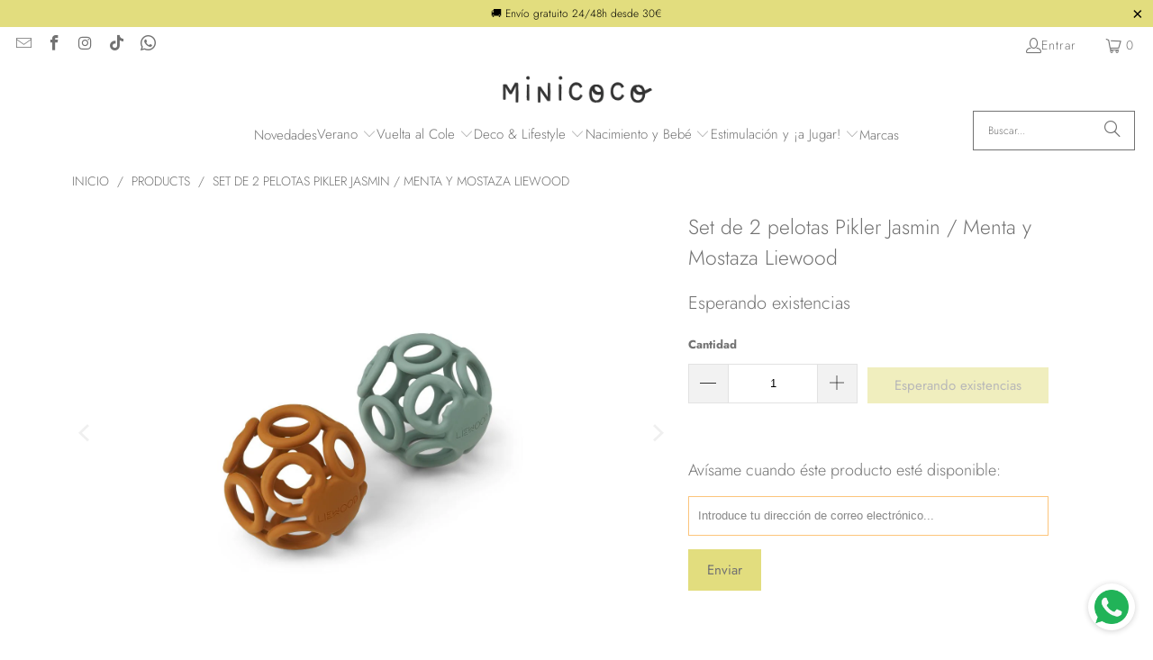

--- FILE ---
content_type: text/html; charset=utf-8
request_url: https://minicoco.es/products/set-de-2-pelotas-pikler-jasmin-menta-y-mostaza-liewood
body_size: 46226
content:
<!DOCTYPE html>
<html class="no-js no-touch" lang="es">
  <head>
    <meta charset="utf-8">
    <meta http-equiv="cleartype" content="on">
    <meta name="robots" content="index,follow">

    <!-- Mobile Specific Metas -->
    <meta name="HandheldFriendly" content="True">
    <meta name="MobileOptimized" content="320">
    <meta name="viewport" content="width=device-width,initial-scale=1">
    <meta name="theme-color" content="#ffffff">

    
    <title>
      &gt;&gt; El mejor Set de 2 pelotas Pikler Jasmin / Menta y Mostaza Liewood - MiniCoco
    </title>

    
      <meta name="description" content="Set de 2 Pelotas Pikler Jasmin/Menta y Mostaza de Liewood: ¡Diversión y desarrollo en cada rebote! 🎈✨ ¡Descubre el mundo de la diversión y el aprendizaje con el Set de 2 Pelotas Pikler de Liewood! Diseñadas bajo la filosofía Pikler."/>
    

    <link rel="preconnect" href="https://fonts.shopifycdn.com" />
    <link rel="preconnect" href="https://cdn.shopify.com" />
    <link rel="preconnect" href="https://cdn.shopifycloud.com" />

    <link rel="dns-prefetch" href="https://v.shopify.com" />
    <link rel="dns-prefetch" href="https://www.youtube.com" />
    <link rel="dns-prefetch" href="https://vimeo.com" />

    <link href="//minicoco.es/cdn/shop/t/13/assets/jquery.min.js?v=147293088974801289311748077769" as="script" rel="preload">

    <!-- Stylesheet for Fancybox library -->
    <link rel="stylesheet" href="//minicoco.es/cdn/shop/t/13/assets/fancybox.css?v=19278034316635137701748077769" type="text/css" media="all" defer>

    <!-- Stylesheets for Turbo -->
    <link href="//minicoco.es/cdn/shop/t/13/assets/styles.css?v=56187990529216148931759347275" rel="stylesheet" type="text/css" media="all" />

    <!-- Icons -->
    
      <link rel="shortcut icon" type="image/x-icon" href="//minicoco.es/cdn/shop/files/1_180x180.png?v=1751217593">
      <link rel="apple-touch-icon" href="//minicoco.es/cdn/shop/files/1_180x180.png?v=1751217593"/>
      <link rel="apple-touch-icon" sizes="57x57" href="//minicoco.es/cdn/shop/files/1_57x57.png?v=1751217593"/>
      <link rel="apple-touch-icon" sizes="60x60" href="//minicoco.es/cdn/shop/files/1_60x60.png?v=1751217593"/>
      <link rel="apple-touch-icon" sizes="72x72" href="//minicoco.es/cdn/shop/files/1_72x72.png?v=1751217593"/>
      <link rel="apple-touch-icon" sizes="76x76" href="//minicoco.es/cdn/shop/files/1_76x76.png?v=1751217593"/>
      <link rel="apple-touch-icon" sizes="114x114" href="//minicoco.es/cdn/shop/files/1_114x114.png?v=1751217593"/>
      <link rel="apple-touch-icon" sizes="180x180" href="//minicoco.es/cdn/shop/files/1_180x180.png?v=1751217593"/>
      <link rel="apple-touch-icon" sizes="228x228" href="//minicoco.es/cdn/shop/files/1_228x228.png?v=1751217593"/>
    
    <link rel="canonical" href="https://minicoco.es/products/set-de-2-pelotas-pikler-jasmin-menta-y-mostaza-liewood"/>

    

    

    
      <script src="//minicoco.es/cdn/shop/t/13/assets/currencies.js?v=1648699478663843391748077769" defer></script>
    

    
    <script>
      window.PXUTheme = window.PXUTheme || {};
      window.PXUTheme.version = '9.5.1';
      window.PXUTheme.name = 'Turbo';
    </script>
    


    
<template id="price-ui"><span class="price " data-price></span><span class="compare-at-price" data-compare-at-price></span><span class="unit-pricing" data-unit-pricing></span></template>
    <template id="price-ui-badge"><div class="price-ui-badge__sticker price-ui-badge__sticker--">
    <span class="price-ui-badge__sticker-text" data-badge></span>
  </div></template>
    
    <template id="price-ui__price"><span class="money" data-price></span></template>
    <template id="price-ui__price-range"><span class="price-min" data-price-min><span class="money" data-price></span></span> - <span class="price-max" data-price-max><span class="money" data-price></span></span></template>
    <template id="price-ui__unit-pricing"><span class="unit-quantity" data-unit-quantity></span> | <span class="unit-price" data-unit-price><span class="money" data-price></span></span> / <span class="unit-measurement" data-unit-measurement></span></template>
    <template id="price-ui-badge__percent-savings-range">Guardar hasta <span data-price-percent></span>%</template>
    <template id="price-ui-badge__percent-savings">Guardar <span data-price-percent></span>%</template>
    <template id="price-ui-badge__price-savings-range">Guarda hasta <span class="money" data-price></span></template>
    <template id="price-ui-badge__price-savings">Guardar <span class="money" data-price></span></template>
    <template id="price-ui-badge__on-sale">Rebajas</template>
    <template id="price-ui-badge__sold-out">Esperando existencias</template>
    <template id="price-ui-badge__in-stock">En stock</template>
    


    <script>
      
window.PXUTheme = window.PXUTheme || {};


window.PXUTheme.theme_settings = {};
window.PXUTheme.currency = {};
window.PXUTheme.routes = window.PXUTheme.routes || {};


window.PXUTheme.theme_settings.display_tos_checkbox = false;
window.PXUTheme.theme_settings.go_to_checkout = true;
window.PXUTheme.theme_settings.cart_action = "ajax";
window.PXUTheme.theme_settings.cart_shipping_calculator = false;


window.PXUTheme.theme_settings.collection_swatches = false;
window.PXUTheme.theme_settings.collection_secondary_image = false;


window.PXUTheme.currency.show_multiple_currencies = false;
window.PXUTheme.currency.shop_currency = "EUR";
window.PXUTheme.currency.default_currency = "EUR";
window.PXUTheme.currency.display_format = "money_format";
window.PXUTheme.currency.money_format = "€{{amount_with_comma_separator}}";
window.PXUTheme.currency.money_format_no_currency = "€{{amount_with_comma_separator}}";
window.PXUTheme.currency.money_format_currency = "€{{amount_with_comma_separator}} EUR";
window.PXUTheme.currency.native_multi_currency = true;
window.PXUTheme.currency.iso_code = "EUR";
window.PXUTheme.currency.symbol = "€";


window.PXUTheme.theme_settings.display_inventory_left = false;
window.PXUTheme.theme_settings.inventory_threshold = 10;
window.PXUTheme.theme_settings.limit_quantity = false;


window.PXUTheme.theme_settings.menu_position = null;


window.PXUTheme.theme_settings.newsletter_popup = false;
window.PXUTheme.theme_settings.newsletter_popup_days = "0";
window.PXUTheme.theme_settings.newsletter_popup_mobile = false;
window.PXUTheme.theme_settings.newsletter_popup_seconds = 4;


window.PXUTheme.theme_settings.pagination_type = "basic_pagination";


window.PXUTheme.theme_settings.enable_shopify_collection_badges = true;
window.PXUTheme.theme_settings.quick_shop_thumbnail_position = "bottom-thumbnails";
window.PXUTheme.theme_settings.product_form_style = "radio";
window.PXUTheme.theme_settings.sale_banner_enabled = false;
window.PXUTheme.theme_settings.display_savings = true;
window.PXUTheme.theme_settings.display_sold_out_price = false;
window.PXUTheme.theme_settings.free_text = "Gratis";
window.PXUTheme.theme_settings.video_looping = false;
window.PXUTheme.theme_settings.quick_shop_style = "inline";
window.PXUTheme.theme_settings.hover_enabled = false;


window.PXUTheme.routes.cart_url = "/cart";
window.PXUTheme.routes.cart_update_url = "/cart/update";
window.PXUTheme.routes.root_url = "/";
window.PXUTheme.routes.search_url = "/search";
window.PXUTheme.routes.all_products_collection_url = "/collections/all";
window.PXUTheme.routes.product_recommendations_url = "/recommendations/products";
window.PXUTheme.routes.predictive_search_url = "/search/suggest";


window.PXUTheme.theme_settings.image_loading_style = "blur-up";


window.PXUTheme.theme_settings.enable_autocomplete = true;


window.PXUTheme.theme_settings.page_dots_enabled = true;
window.PXUTheme.theme_settings.slideshow_arrow_size = "bold";


window.PXUTheme.theme_settings.quick_shop_enabled = false;


window.PXUTheme.theme_settings.enable_back_to_top_button = false;


window.PXUTheme.translation = {};


window.PXUTheme.translation.agree_to_terms_warning = "Usted debe estar de acuerdo con los términos y condiciones de pago y envío.";
window.PXUTheme.translation.one_item_left = "artículo queda";
window.PXUTheme.translation.items_left_text = "artículos quedan";
window.PXUTheme.translation.cart_savings_text = "Ahorras";
window.PXUTheme.translation.cart_discount_text = "Descuento";
window.PXUTheme.translation.cart_subtotal_text = "Subtotal";
window.PXUTheme.translation.cart_remove_text = "Eliminar";
window.PXUTheme.translation.cart_free_text = "Gratis";


window.PXUTheme.translation.newsletter_success_text = "¡Gracias por unirte a nuestra lista de correo!";


window.PXUTheme.translation.notify_email = "Introduce tu dirección de correo electrónico...";
window.PXUTheme.translation.notify_email_value = "Translation missing: es.contact.fields.email";
window.PXUTheme.translation.notify_email_send = "Enviar";
window.PXUTheme.translation.notify_message_first = "Por favor, notifícame cuando ";
window.PXUTheme.translation.notify_message_last = " esté disponible - ";
window.PXUTheme.translation.notify_success_text = "¡Gracias! ¡Te avisaremos cuando el producto esté disponible!";


window.PXUTheme.translation.add_to_cart = "Añadir a la cesta";
window.PXUTheme.translation.coming_soon_text = "Próximamente";
window.PXUTheme.translation.sold_out_text = "Esperando existencias";
window.PXUTheme.translation.sale_text = "Rebajado";
window.PXUTheme.translation.savings_text = "Ahorras";
window.PXUTheme.translation.percent_off_text = "% apagado";
window.PXUTheme.translation.from_text = "de";
window.PXUTheme.translation.new_text = "Nuevo";
window.PXUTheme.translation.pre_order_text = "Hacer un pedido";
window.PXUTheme.translation.unavailable_text = "No disponible";


window.PXUTheme.translation.all_results = "Ver todos los resultados";
window.PXUTheme.translation.no_results = "No se encontraron resultados.";


window.PXUTheme.media_queries = {};
window.PXUTheme.media_queries.small = window.matchMedia( "(max-width: 480px)" );
window.PXUTheme.media_queries.medium = window.matchMedia( "(max-width: 798px)" );
window.PXUTheme.media_queries.large = window.matchMedia( "(min-width: 799px)" );
window.PXUTheme.media_queries.larger = window.matchMedia( "(min-width: 960px)" );
window.PXUTheme.media_queries.xlarge = window.matchMedia( "(min-width: 1200px)" );
window.PXUTheme.media_queries.ie10 = window.matchMedia( "all and (-ms-high-contrast: none), (-ms-high-contrast: active)" );
window.PXUTheme.media_queries.tablet = window.matchMedia( "only screen and (min-width: 799px) and (max-width: 1024px)" );
window.PXUTheme.media_queries.mobile_and_tablet = window.matchMedia( "(max-width: 1024px)" );

    </script>

    

    
      <script src="//minicoco.es/cdn/shop/t/13/assets/instantclick.min.js?v=20092422000980684151748077769" data-no-instant defer></script>

      <script data-no-instant>
        window.addEventListener('DOMContentLoaded', function() {

          function inIframe() {
            try {
              return window.self !== window.top;
            } catch (e) {
              return true;
            }
          }

          if (!inIframe()){
            InstantClick.on('change', function() {

              $('head script[src*="shopify"]').each(function() {
                var script = document.createElement('script');
                script.type = 'text/javascript';
                script.src = $(this).attr('src');

                $('body').append(script);
              });

              $('body').removeClass('fancybox-active');
              $.fancybox.destroy();

              InstantClick.init();

            });
          }
        });
      </script>
    

    <script>
      
    </script>

    <!-- pxu-sections-js start DO NOT EDIT --><script src="//minicoco.es/cdn/shop/t/13/assets/pxu-sections.js?v=78992380889438172771748788836" defer></script><!-- DO NOT EDIT pxu-sections-js end-->
<script>window.performance && window.performance.mark && window.performance.mark('shopify.content_for_header.start');</script><meta name="google-site-verification" content="RbZ2hFSt4em8Np24k5TXGa7HHknIr1Qur9qPEdBBDdA">
<meta id="shopify-digital-wallet" name="shopify-digital-wallet" content="/28053733462/digital_wallets/dialog">
<meta name="shopify-checkout-api-token" content="46c300560b2331fe25ede8e7470eee48">
<meta id="in-context-paypal-metadata" data-shop-id="28053733462" data-venmo-supported="false" data-environment="production" data-locale="es_ES" data-paypal-v4="true" data-currency="EUR">
<link rel="alternate" type="application/json+oembed" href="https://minicoco.es/products/set-de-2-pelotas-pikler-jasmin-menta-y-mostaza-liewood.oembed">
<script async="async" src="/checkouts/internal/preloads.js?locale=es-ES"></script>
<link rel="preconnect" href="https://shop.app" crossorigin="anonymous">
<script async="async" src="https://shop.app/checkouts/internal/preloads.js?locale=es-ES&shop_id=28053733462" crossorigin="anonymous"></script>
<script id="apple-pay-shop-capabilities" type="application/json">{"shopId":28053733462,"countryCode":"ES","currencyCode":"EUR","merchantCapabilities":["supports3DS"],"merchantId":"gid:\/\/shopify\/Shop\/28053733462","merchantName":"MiniCoco","requiredBillingContactFields":["postalAddress","email","phone"],"requiredShippingContactFields":["postalAddress","email","phone"],"shippingType":"shipping","supportedNetworks":["visa","maestro","masterCard","amex"],"total":{"type":"pending","label":"MiniCoco","amount":"1.00"},"shopifyPaymentsEnabled":true,"supportsSubscriptions":true}</script>
<script id="shopify-features" type="application/json">{"accessToken":"46c300560b2331fe25ede8e7470eee48","betas":["rich-media-storefront-analytics"],"domain":"minicoco.es","predictiveSearch":true,"shopId":28053733462,"locale":"es"}</script>
<script>var Shopify = Shopify || {};
Shopify.shop = "minitienda21.myshopify.com";
Shopify.locale = "es";
Shopify.currency = {"active":"EUR","rate":"1.0"};
Shopify.country = "ES";
Shopify.theme = {"name":"Nueva Web 2024\/2025 Actualizada 9.51","id":182983623005,"schema_name":"Turbo","schema_version":"9.5.1","theme_store_id":null,"role":"main"};
Shopify.theme.handle = "null";
Shopify.theme.style = {"id":null,"handle":null};
Shopify.cdnHost = "minicoco.es/cdn";
Shopify.routes = Shopify.routes || {};
Shopify.routes.root = "/";</script>
<script type="module">!function(o){(o.Shopify=o.Shopify||{}).modules=!0}(window);</script>
<script>!function(o){function n(){var o=[];function n(){o.push(Array.prototype.slice.apply(arguments))}return n.q=o,n}var t=o.Shopify=o.Shopify||{};t.loadFeatures=n(),t.autoloadFeatures=n()}(window);</script>
<script>
  window.ShopifyPay = window.ShopifyPay || {};
  window.ShopifyPay.apiHost = "shop.app\/pay";
  window.ShopifyPay.redirectState = null;
</script>
<script id="shop-js-analytics" type="application/json">{"pageType":"product"}</script>
<script defer="defer" async type="module" src="//minicoco.es/cdn/shopifycloud/shop-js/modules/v2/client.init-shop-cart-sync_B8ZjLC-E.es.esm.js"></script>
<script defer="defer" async type="module" src="//minicoco.es/cdn/shopifycloud/shop-js/modules/v2/chunk.common_B4NpV9bc.esm.js"></script>
<script type="module">
  await import("//minicoco.es/cdn/shopifycloud/shop-js/modules/v2/client.init-shop-cart-sync_B8ZjLC-E.es.esm.js");
await import("//minicoco.es/cdn/shopifycloud/shop-js/modules/v2/chunk.common_B4NpV9bc.esm.js");

  window.Shopify.SignInWithShop?.initShopCartSync?.({"fedCMEnabled":true,"windoidEnabled":true});

</script>
<script>
  window.Shopify = window.Shopify || {};
  if (!window.Shopify.featureAssets) window.Shopify.featureAssets = {};
  window.Shopify.featureAssets['shop-js'] = {"shop-cart-sync":["modules/v2/client.shop-cart-sync_maUAXENH.es.esm.js","modules/v2/chunk.common_B4NpV9bc.esm.js"],"init-fed-cm":["modules/v2/client.init-fed-cm_BRWFKFcW.es.esm.js","modules/v2/chunk.common_B4NpV9bc.esm.js"],"shop-button":["modules/v2/client.shop-button_Ds3TKk6-.es.esm.js","modules/v2/chunk.common_B4NpV9bc.esm.js"],"init-windoid":["modules/v2/client.init-windoid_Ciu5jPWc.es.esm.js","modules/v2/chunk.common_B4NpV9bc.esm.js"],"init-shop-cart-sync":["modules/v2/client.init-shop-cart-sync_B8ZjLC-E.es.esm.js","modules/v2/chunk.common_B4NpV9bc.esm.js"],"shop-cash-offers":["modules/v2/client.shop-cash-offers_aVqCkU3H.es.esm.js","modules/v2/chunk.common_B4NpV9bc.esm.js","modules/v2/chunk.modal_CUIPF2YN.esm.js"],"init-shop-email-lookup-coordinator":["modules/v2/client.init-shop-email-lookup-coordinator_CONh44h2.es.esm.js","modules/v2/chunk.common_B4NpV9bc.esm.js"],"shop-toast-manager":["modules/v2/client.shop-toast-manager_bE9vqu1K.es.esm.js","modules/v2/chunk.common_B4NpV9bc.esm.js"],"avatar":["modules/v2/client.avatar_BTnouDA3.es.esm.js"],"pay-button":["modules/v2/client.pay-button_Bs25hJ9W.es.esm.js","modules/v2/chunk.common_B4NpV9bc.esm.js"],"init-customer-accounts-sign-up":["modules/v2/client.init-customer-accounts-sign-up_8-0O0IPg.es.esm.js","modules/v2/client.shop-login-button_CtHZ9qYD.es.esm.js","modules/v2/chunk.common_B4NpV9bc.esm.js","modules/v2/chunk.modal_CUIPF2YN.esm.js"],"shop-login-button":["modules/v2/client.shop-login-button_CtHZ9qYD.es.esm.js","modules/v2/chunk.common_B4NpV9bc.esm.js","modules/v2/chunk.modal_CUIPF2YN.esm.js"],"init-shop-for-new-customer-accounts":["modules/v2/client.init-shop-for-new-customer-accounts_ChfePXEC.es.esm.js","modules/v2/client.shop-login-button_CtHZ9qYD.es.esm.js","modules/v2/chunk.common_B4NpV9bc.esm.js","modules/v2/chunk.modal_CUIPF2YN.esm.js"],"init-customer-accounts":["modules/v2/client.init-customer-accounts_KfiZ6NEq.es.esm.js","modules/v2/client.shop-login-button_CtHZ9qYD.es.esm.js","modules/v2/chunk.common_B4NpV9bc.esm.js","modules/v2/chunk.modal_CUIPF2YN.esm.js"],"shop-follow-button":["modules/v2/client.shop-follow-button_BaF5Hl6C.es.esm.js","modules/v2/chunk.common_B4NpV9bc.esm.js","modules/v2/chunk.modal_CUIPF2YN.esm.js"],"checkout-modal":["modules/v2/client.checkout-modal_G8rQabpT.es.esm.js","modules/v2/chunk.common_B4NpV9bc.esm.js","modules/v2/chunk.modal_CUIPF2YN.esm.js"],"lead-capture":["modules/v2/client.lead-capture_B3kGKcTo.es.esm.js","modules/v2/chunk.common_B4NpV9bc.esm.js","modules/v2/chunk.modal_CUIPF2YN.esm.js"],"shop-login":["modules/v2/client.shop-login_DR49Re_P.es.esm.js","modules/v2/chunk.common_B4NpV9bc.esm.js","modules/v2/chunk.modal_CUIPF2YN.esm.js"],"payment-terms":["modules/v2/client.payment-terms_Be-B4I79.es.esm.js","modules/v2/chunk.common_B4NpV9bc.esm.js","modules/v2/chunk.modal_CUIPF2YN.esm.js"]};
</script>
<script>(function() {
  var isLoaded = false;
  function asyncLoad() {
    if (isLoaded) return;
    isLoaded = true;
    var urls = ["https:\/\/chimpstatic.com\/mcjs-connected\/js\/users\/23a5cb25c51cad53239526a7e\/2ba768a52e469df4b4ddcc3e7.js?shop=minitienda21.myshopify.com","https:\/\/whatschat.shopiapps.in\/script\/sp-whatsapp-app.js?version=1.0\u0026shop=minitienda21.myshopify.com","https:\/\/sma.lis.sequra.com\/scripts\/widgets?shop=minitienda21.myshopify.com"];
    for (var i = 0; i < urls.length; i++) {
      var s = document.createElement('script');
      s.type = 'text/javascript';
      s.async = true;
      s.src = urls[i];
      var x = document.getElementsByTagName('script')[0];
      x.parentNode.insertBefore(s, x);
    }
  };
  if(window.attachEvent) {
    window.attachEvent('onload', asyncLoad);
  } else {
    window.addEventListener('load', asyncLoad, false);
  }
})();</script>
<script id="__st">var __st={"a":28053733462,"offset":3600,"reqid":"f8130b19-5cdc-400f-b273-3d8ca6e6d398-1763582599","pageurl":"minicoco.es\/products\/set-de-2-pelotas-pikler-jasmin-menta-y-mostaza-liewood","u":"86c1cdc833e7","p":"product","rtyp":"product","rid":6560894386262};</script>
<script>window.ShopifyPaypalV4VisibilityTracking = true;</script>
<script id="captcha-bootstrap">!function(){'use strict';const t='contact',e='account',n='new_comment',o=[[t,t],['blogs',n],['comments',n],[t,'customer']],c=[[e,'customer_login'],[e,'guest_login'],[e,'recover_customer_password'],[e,'create_customer']],r=t=>t.map((([t,e])=>`form[action*='/${t}']:not([data-nocaptcha='true']) input[name='form_type'][value='${e}']`)).join(','),a=t=>()=>t?[...document.querySelectorAll(t)].map((t=>t.form)):[];function s(){const t=[...o],e=r(t);return a(e)}const i='password',u='form_key',d=['recaptcha-v3-token','g-recaptcha-response','h-captcha-response',i],f=()=>{try{return window.sessionStorage}catch{return}},m='__shopify_v',_=t=>t.elements[u];function p(t,e,n=!1){try{const o=window.sessionStorage,c=JSON.parse(o.getItem(e)),{data:r}=function(t){const{data:e,action:n}=t;return t[m]||n?{data:e,action:n}:{data:t,action:n}}(c);for(const[e,n]of Object.entries(r))t.elements[e]&&(t.elements[e].value=n);n&&o.removeItem(e)}catch(o){console.error('form repopulation failed',{error:o})}}const l='form_type',E='cptcha';function T(t){t.dataset[E]=!0}const w=window,h=w.document,L='Shopify',v='ce_forms',y='captcha';let A=!1;((t,e)=>{const n=(g='f06e6c50-85a8-45c8-87d0-21a2b65856fe',I='https://cdn.shopify.com/shopifycloud/storefront-forms-hcaptcha/ce_storefront_forms_captcha_hcaptcha.v1.5.2.iife.js',D={infoText:'Protegido por hCaptcha',privacyText:'Privacidad',termsText:'Términos'},(t,e,n)=>{const o=w[L][v],c=o.bindForm;if(c)return c(t,g,e,D).then(n);var r;o.q.push([[t,g,e,D],n]),r=I,A||(h.body.append(Object.assign(h.createElement('script'),{id:'captcha-provider',async:!0,src:r})),A=!0)});var g,I,D;w[L]=w[L]||{},w[L][v]=w[L][v]||{},w[L][v].q=[],w[L][y]=w[L][y]||{},w[L][y].protect=function(t,e){n(t,void 0,e),T(t)},Object.freeze(w[L][y]),function(t,e,n,w,h,L){const[v,y,A,g]=function(t,e,n){const i=e?o:[],u=t?c:[],d=[...i,...u],f=r(d),m=r(i),_=r(d.filter((([t,e])=>n.includes(e))));return[a(f),a(m),a(_),s()]}(w,h,L),I=t=>{const e=t.target;return e instanceof HTMLFormElement?e:e&&e.form},D=t=>v().includes(t);t.addEventListener('submit',(t=>{const e=I(t);if(!e)return;const n=D(e)&&!e.dataset.hcaptchaBound&&!e.dataset.recaptchaBound,o=_(e),c=g().includes(e)&&(!o||!o.value);(n||c)&&t.preventDefault(),c&&!n&&(function(t){try{if(!f())return;!function(t){const e=f();if(!e)return;const n=_(t);if(!n)return;const o=n.value;o&&e.removeItem(o)}(t);const e=Array.from(Array(32),(()=>Math.random().toString(36)[2])).join('');!function(t,e){_(t)||t.append(Object.assign(document.createElement('input'),{type:'hidden',name:u})),t.elements[u].value=e}(t,e),function(t,e){const n=f();if(!n)return;const o=[...t.querySelectorAll(`input[type='${i}']`)].map((({name:t})=>t)),c=[...d,...o],r={};for(const[a,s]of new FormData(t).entries())c.includes(a)||(r[a]=s);n.setItem(e,JSON.stringify({[m]:1,action:t.action,data:r}))}(t,e)}catch(e){console.error('failed to persist form',e)}}(e),e.submit())}));const S=(t,e)=>{t&&!t.dataset[E]&&(n(t,e.some((e=>e===t))),T(t))};for(const o of['focusin','change'])t.addEventListener(o,(t=>{const e=I(t);D(e)&&S(e,y())}));const B=e.get('form_key'),M=e.get(l),P=B&&M;t.addEventListener('DOMContentLoaded',(()=>{const t=y();if(P)for(const e of t)e.elements[l].value===M&&p(e,B);[...new Set([...A(),...v().filter((t=>'true'===t.dataset.shopifyCaptcha))])].forEach((e=>S(e,t)))}))}(h,new URLSearchParams(w.location.search),n,t,e,['guest_login'])})(!0,!0)}();</script>
<script integrity="sha256-52AcMU7V7pcBOXWImdc/TAGTFKeNjmkeM1Pvks/DTgc=" data-source-attribution="shopify.loadfeatures" defer="defer" src="//minicoco.es/cdn/shopifycloud/storefront/assets/storefront/load_feature-81c60534.js" crossorigin="anonymous"></script>
<script crossorigin="anonymous" defer="defer" src="//minicoco.es/cdn/shopifycloud/storefront/assets/shopify_pay/storefront-65b4c6d7.js?v=20250812"></script>
<script data-source-attribution="shopify.dynamic_checkout.dynamic.init">var Shopify=Shopify||{};Shopify.PaymentButton=Shopify.PaymentButton||{isStorefrontPortableWallets:!0,init:function(){window.Shopify.PaymentButton.init=function(){};var t=document.createElement("script");t.src="https://minicoco.es/cdn/shopifycloud/portable-wallets/latest/portable-wallets.es.js",t.type="module",document.head.appendChild(t)}};
</script>
<script data-source-attribution="shopify.dynamic_checkout.buyer_consent">
  function portableWalletsHideBuyerConsent(e){var t=document.getElementById("shopify-buyer-consent"),n=document.getElementById("shopify-subscription-policy-button");t&&n&&(t.classList.add("hidden"),t.setAttribute("aria-hidden","true"),n.removeEventListener("click",e))}function portableWalletsShowBuyerConsent(e){var t=document.getElementById("shopify-buyer-consent"),n=document.getElementById("shopify-subscription-policy-button");t&&n&&(t.classList.remove("hidden"),t.removeAttribute("aria-hidden"),n.addEventListener("click",e))}window.Shopify?.PaymentButton&&(window.Shopify.PaymentButton.hideBuyerConsent=portableWalletsHideBuyerConsent,window.Shopify.PaymentButton.showBuyerConsent=portableWalletsShowBuyerConsent);
</script>
<script data-source-attribution="shopify.dynamic_checkout.cart.bootstrap">document.addEventListener("DOMContentLoaded",(function(){function t(){return document.querySelector("shopify-accelerated-checkout-cart, shopify-accelerated-checkout")}if(t())Shopify.PaymentButton.init();else{new MutationObserver((function(e,n){t()&&(Shopify.PaymentButton.init(),n.disconnect())})).observe(document.body,{childList:!0,subtree:!0})}}));
</script>
<link id="shopify-accelerated-checkout-styles" rel="stylesheet" media="screen" href="https://minicoco.es/cdn/shopifycloud/portable-wallets/latest/accelerated-checkout-backwards-compat.css" crossorigin="anonymous">
<style id="shopify-accelerated-checkout-cart">
        #shopify-buyer-consent {
  margin-top: 1em;
  display: inline-block;
  width: 100%;
}

#shopify-buyer-consent.hidden {
  display: none;
}

#shopify-subscription-policy-button {
  background: none;
  border: none;
  padding: 0;
  text-decoration: underline;
  font-size: inherit;
  cursor: pointer;
}

#shopify-subscription-policy-button::before {
  box-shadow: none;
}

      </style>

<script>window.performance && window.performance.mark && window.performance.mark('shopify.content_for_header.end');</script>

    

<meta name="author" content="MiniCoco">
<meta property="og:url" content="https://minicoco.es/products/set-de-2-pelotas-pikler-jasmin-menta-y-mostaza-liewood">
<meta property="og:site_name" content="MiniCoco">




  <meta property="og:type" content="product">
  <meta property="og:title" content="Set de 2 pelotas Pikler Jasmin / Menta y Mostaza Liewood">
  
    
      <meta property="og:image" content="https://minicoco.es/cdn/shop/products/Jasmin_20teether_20ball_20-_202_20pack-Teether-LW12943-9675_20Mustard_20peppermint_20mix_600x.jpg?v=1618357104">
      <meta property="og:image:secure_url" content="https://minicoco.es/cdn/shop/products/Jasmin_20teether_20ball_20-_202_20pack-Teether-LW12943-9675_20Mustard_20peppermint_20mix_600x.jpg?v=1618357104">
      
      <meta property="og:image:width" content="1200">
      <meta property="og:image:height" content="1200">
    
      <meta property="og:image" content="https://minicoco.es/cdn/shop/products/LIEWOOD_2_21_12_71980_600x.jpg?v=1618357104">
      <meta property="og:image:secure_url" content="https://minicoco.es/cdn/shop/products/LIEWOOD_2_21_12_71980_600x.jpg?v=1618357104">
      
      <meta property="og:image:width" content="3500">
      <meta property="og:image:height" content="2333">
    
      <meta property="og:image" content="https://minicoco.es/cdn/shop/products/LIEWOOD_2_21_KIDS_75_74016_600x.jpg?v=1618357104">
      <meta property="og:image:secure_url" content="https://minicoco.es/cdn/shop/products/LIEWOOD_2_21_KIDS_75_74016_600x.jpg?v=1618357104">
      
      <meta property="og:image:width" content="2333">
      <meta property="og:image:height" content="3500">
    
  
  <meta property="product:price:amount" content="17,00">
  <meta property="product:price:currency" content="EUR">



  <meta property="og:description" content="Set de 2 Pelotas Pikler Jasmin/Menta y Mostaza de Liewood: ¡Diversión y desarrollo en cada rebote! 🎈✨ ¡Descubre el mundo de la diversión y el aprendizaje con el Set de 2 Pelotas Pikler de Liewood! Diseñadas bajo la filosofía Pikler.">




<meta name="twitter:card" content="summary">

  <meta name="twitter:title" content="Set de 2 pelotas Pikler Jasmin / Menta y Mostaza Liewood">
  <meta name="twitter:description" content="  Set de 2 Pelotas Pikler Jasmin/Menta y Mostaza de Liewood: ¡Diversión y desarrollo en cada rebote! 🎈✨ ¡Descubre el mundo de la diversión y el aprendizaje con el Set de 2 Pelotas Pikler de Liewood! Diseñadas bajo la filosofía Pikler, estas pelotas son perfectas para estimular el desarrollo motor de tu pequeño mientras juega. ¡Un elemento imprescindible para el crecimiento y la diversión! 🎉 Características principales de las Pelotas Pikler 🌟 100% silicona: Fabricadas con materiales seguros y suaves, ideales para los peques. Su textura hace que sean perfectas para morder y jugar. 🦷✨ Ligeras y fáciles de manipular: Con un diámetro de 9 cm, son perfectas para que los pequeños las agarren, lancen y pasen de una mano a otra, potenciando sus habilidades motoras. 🤲💨 Colores atractivos: Disponibles en tonos Menta y Mostaza, añaden un toque alegre y">
  <meta name="twitter:image" content="https://minicoco.es/cdn/shop/products/Jasmin_20teether_20ball_20-_202_20pack-Teether-LW12943-9675_20Mustard_20peppermint_20mix_240x.jpg?v=1618357104">
  <meta name="twitter:image:width" content="240">
  <meta name="twitter:image:height" content="240">
  <meta name="twitter:image:alt" content="Set de 2 pelotas Pikler Jasmin / Menta y Mostaza Liewood">



    
    
  <!-- pxu-sections-css start DO NOT EDIT --><link href="//minicoco.es/cdn/shop/t/13/assets/pxu-sections.css?v=139104160679854853131748210226" rel="stylesheet" type="text/css" media="all" /><!-- DO NOT EDIT pxu-sections-css end-->
<!-- BEGIN app block: shopify://apps/avis-product-options/blocks/avisplus-product-options/e076618e-4c9c-447f-ad6d-4f1577799c29 -->




<script>
    window.apo_js_loaded={options:!1,style_collection:!1,style_product:!1,minicart:!1};
    window.ap_front_settings = {
      root_api:"https://apo-api.avisplus.io/",
      check_on: {add_to_cart: false, check_out: false},
      page_type: "product",
      shop_id: "28053733462",
      money_format: "€{{amount_with_comma_separator}}",
      money_with_currency_format: "€{{amount_with_comma_separator}} EUR",
      icon_tooltip: "https://cdn.shopify.com/extensions/019a9a00-3c2f-7e82-b58e-2f768af12020/avis-options-v1.7.120.2/assets/tooltip.svg",
      currency_code: '',
      url_jquery: "https://cdn.shopify.com/extensions/019a9a00-3c2f-7e82-b58e-2f768af12020/avis-options-v1.7.120.2/assets/jquery-3.6.0.min.js",
      theme_name: "",
      customer: null ,
      customer_order_count: ``,
      curCountryCode: `ES`,
      url_css_date: "https://cdn.shopify.com/extensions/019a9a00-3c2f-7e82-b58e-2f768af12020/avis-options-v1.7.120.2/assets/apo-date.min.css",
      url_css_main_v1: "https://cdn.shopify.com/extensions/019a9a00-3c2f-7e82-b58e-2f768af12020/avis-options-v1.7.120.2/assets/apo-product-options_v1.min.css",
      url_css_main_v2: "https://cdn.shopify.com/extensions/019a9a00-3c2f-7e82-b58e-2f768af12020/avis-options-v1.7.120.2/assets/apo-product-options_v2.min.css",
      joinAddCharge: "|",
      cart_collections: [],
      product_info: {
        product: {"id":6560894386262,"title":"Set de 2 pelotas Pikler Jasmin \/ Menta y Mostaza Liewood","handle":"set-de-2-pelotas-pikler-jasmin-menta-y-mostaza-liewood","description":"\u003cp\u003e \u003c\/p\u003e\n\u003ch2\u003e\u003cstrong\u003eSet de 2 Pelotas Pikler Jasmin\/Menta y Mostaza de Liewood: ¡Diversión y desarrollo en cada rebote! 🎈✨\u003c\/strong\u003e\u003c\/h2\u003e\n\u003cp\u003e¡Descubre el mundo de la diversión y el aprendizaje con el \u003cstrong\u003eSet de 2 Pelotas Pikler\u003c\/strong\u003e de \u003cstrong\u003eLiewood\u003c\/strong\u003e! Diseñadas bajo la filosofía Pikler, estas pelotas son perfectas para estimular el desarrollo motor de tu pequeño mientras juega. ¡Un elemento imprescindible para el crecimiento y la diversión! 🎉\u003c\/p\u003e\n\u003ch3\u003eCaracterísticas principales de las Pelotas Pikler 🌟\u003c\/h3\u003e\n\u003cul\u003e\n\u003cli\u003e\n\u003cstrong\u003e100% silicona\u003c\/strong\u003e: Fabricadas con materiales seguros y suaves, ideales para los peques. Su textura hace que sean perfectas para morder y jugar. 🦷✨\u003c\/li\u003e\n\u003cli\u003e\n\u003cstrong\u003eLigeras y fáciles de manipular\u003c\/strong\u003e: Con un diámetro de 9 cm, son perfectas para que los pequeños las agarren, lancen y pasen de una mano a otra, potenciando sus habilidades motoras. 🤲💨\u003c\/li\u003e\n\u003cli\u003e\n\u003cstrong\u003eColores atractivos\u003c\/strong\u003e: Disponibles en tonos \u003cstrong\u003eMenta\u003c\/strong\u003e y \u003cstrong\u003eMostaza\u003c\/strong\u003e, añaden un toque alegre y divertido a cualquier juego. 🌈\u003c\/li\u003e\n\u003cli\u003e\n\u003cstrong\u003eEstimulan la coordinación ojo-mano\u003c\/strong\u003e: Jugar con estas pelotas ayuda a desarrollar la coordinación y a fomentar el gateo, ¡lo que las convierte en el compañero ideal para el crecimiento de tu peque! 🐾\u003c\/li\u003e\n\u003c\/ul\u003e\n\u003ch3\u003e¿Por qué te encantarán estas pelotas? 💕\u003c\/h3\u003e\n\u003cul\u003e\n\u003cli\u003e\n\u003cstrong\u003eVersatilidad en el juego\u003c\/strong\u003e: Desde jugar a pasar la pelota hasta utilizarla como un mordedor seguro, ¡las posibilidades son infinitas! 💫\u003c\/li\u003e\n\u003cli\u003e\n\u003cstrong\u003eFomentan el desarrollo motor\u003c\/strong\u003e: Perfectas para incentivar la actividad física y el movimiento, ayudando a tu hijo a fortalecer sus habilidades motoras. 🏃‍♂️\u003c\/li\u003e\n\u003cli\u003e\n\u003cstrong\u003eSeguras y duraderas\u003c\/strong\u003e: Hechas de silicona de alta calidad, son resistentes y se pueden usar sin preocupaciones en cualquier momento del día. 🛡️\u003c\/li\u003e\n\u003c\/ul\u003e\n\u003ch4\u003eEspecificaciones técnicas 📏\u003c\/h4\u003e\n\u003cul\u003e\n\u003cli\u003e\n\u003cstrong\u003eMaterial\u003c\/strong\u003e: 100% silicona\u003c\/li\u003e\n\u003cli\u003e\n\u003cstrong\u003eMedidas\u003c\/strong\u003e: Diámetro de 9 cm (ambas pelotas)\u003c\/li\u003e\n\u003cli\u003e\n\u003cstrong\u003eColores\u003c\/strong\u003e: Menta y Mostaza\u003c\/li\u003e\n\u003c\/ul\u003e\n\u003ch3\u003e¡La mejor opción para el juego y el desarrollo! 🌟\u003c\/h3\u003e\n\u003cp\u003eCon el \u003cstrong\u003eSet de 2 Pelotas Pikler Jasmin\/Menta y Mostaza de Liewood\u003c\/strong\u003e, cada día será una nueva aventura llena de descubrimientos. Estas pelotas son ideales para acompañar a tu hijo en su viaje de exploración y aprendizaje, todo mientras se divierte al máximo.\u003c\/p\u003e\n\u003ch4\u003e¡Hazte con tu set en Minicoco.es! 🎈💚\u003c\/h4\u003e\n\u003cp\u003eNo dejes pasar la oportunidad de enriquecer el tiempo de juego de tu peque. Consigue el \u003cstrong\u003eSet de Pelotas Pikler de Liewood\u003c\/strong\u003e en \u003cstrong\u003eMinicoco.es\u003c\/strong\u003e y brinda a tu hijo horas de diversión y desarrollo. ¡Compra ahora y deja que la aventura comience! 🎉🌟\u003c\/p\u003e","published_at":"2021-04-14T01:35:53+02:00","created_at":"2021-04-14T01:35:53+02:00","vendor":"Liewood","type":"","tags":["Pelotas"],"price":1700,"price_min":1700,"price_max":1700,"available":false,"price_varies":false,"compare_at_price":2900,"compare_at_price_min":2900,"compare_at_price_max":2900,"compare_at_price_varies":false,"variants":[{"id":39329304379478,"title":"Default Title","option1":"Default Title","option2":null,"option3":null,"sku":"LW232998","requires_shipping":true,"taxable":true,"featured_image":null,"available":false,"name":"Set de 2 pelotas Pikler Jasmin \/ Menta y Mostaza Liewood","public_title":null,"options":["Default Title"],"price":1700,"weight":0,"compare_at_price":2900,"inventory_management":"shopify","barcode":"5713370458962","requires_selling_plan":false,"selling_plan_allocations":[]}],"images":["\/\/minicoco.es\/cdn\/shop\/products\/Jasmin_20teether_20ball_20-_202_20pack-Teether-LW12943-9675_20Mustard_20peppermint_20mix.jpg?v=1618357104","\/\/minicoco.es\/cdn\/shop\/products\/LIEWOOD_2_21_12_71980.jpg?v=1618357104","\/\/minicoco.es\/cdn\/shop\/products\/LIEWOOD_2_21_KIDS_75_74016.jpg?v=1618357104"],"featured_image":"\/\/minicoco.es\/cdn\/shop\/products\/Jasmin_20teether_20ball_20-_202_20pack-Teether-LW12943-9675_20Mustard_20peppermint_20mix.jpg?v=1618357104","options":["Title"],"media":[{"alt":null,"id":20490174726230,"position":1,"preview_image":{"aspect_ratio":1.0,"height":1200,"width":1200,"src":"\/\/minicoco.es\/cdn\/shop\/products\/Jasmin_20teether_20ball_20-_202_20pack-Teether-LW12943-9675_20Mustard_20peppermint_20mix.jpg?v=1618357104"},"aspect_ratio":1.0,"height":1200,"media_type":"image","src":"\/\/minicoco.es\/cdn\/shop\/products\/Jasmin_20teether_20ball_20-_202_20pack-Teether-LW12943-9675_20Mustard_20peppermint_20mix.jpg?v=1618357104","width":1200},{"alt":null,"id":20490174660694,"position":2,"preview_image":{"aspect_ratio":1.5,"height":2333,"width":3500,"src":"\/\/minicoco.es\/cdn\/shop\/products\/LIEWOOD_2_21_12_71980.jpg?v=1618357104"},"aspect_ratio":1.5,"height":2333,"media_type":"image","src":"\/\/minicoco.es\/cdn\/shop\/products\/LIEWOOD_2_21_12_71980.jpg?v=1618357104","width":3500},{"alt":null,"id":20490174693462,"position":3,"preview_image":{"aspect_ratio":0.667,"height":3500,"width":2333,"src":"\/\/minicoco.es\/cdn\/shop\/products\/LIEWOOD_2_21_KIDS_75_74016.jpg?v=1618357104"},"aspect_ratio":0.667,"height":3500,"media_type":"image","src":"\/\/minicoco.es\/cdn\/shop\/products\/LIEWOOD_2_21_KIDS_75_74016.jpg?v=1618357104","width":2333}],"requires_selling_plan":false,"selling_plan_groups":[],"content":"\u003cp\u003e \u003c\/p\u003e\n\u003ch2\u003e\u003cstrong\u003eSet de 2 Pelotas Pikler Jasmin\/Menta y Mostaza de Liewood: ¡Diversión y desarrollo en cada rebote! 🎈✨\u003c\/strong\u003e\u003c\/h2\u003e\n\u003cp\u003e¡Descubre el mundo de la diversión y el aprendizaje con el \u003cstrong\u003eSet de 2 Pelotas Pikler\u003c\/strong\u003e de \u003cstrong\u003eLiewood\u003c\/strong\u003e! Diseñadas bajo la filosofía Pikler, estas pelotas son perfectas para estimular el desarrollo motor de tu pequeño mientras juega. ¡Un elemento imprescindible para el crecimiento y la diversión! 🎉\u003c\/p\u003e\n\u003ch3\u003eCaracterísticas principales de las Pelotas Pikler 🌟\u003c\/h3\u003e\n\u003cul\u003e\n\u003cli\u003e\n\u003cstrong\u003e100% silicona\u003c\/strong\u003e: Fabricadas con materiales seguros y suaves, ideales para los peques. Su textura hace que sean perfectas para morder y jugar. 🦷✨\u003c\/li\u003e\n\u003cli\u003e\n\u003cstrong\u003eLigeras y fáciles de manipular\u003c\/strong\u003e: Con un diámetro de 9 cm, son perfectas para que los pequeños las agarren, lancen y pasen de una mano a otra, potenciando sus habilidades motoras. 🤲💨\u003c\/li\u003e\n\u003cli\u003e\n\u003cstrong\u003eColores atractivos\u003c\/strong\u003e: Disponibles en tonos \u003cstrong\u003eMenta\u003c\/strong\u003e y \u003cstrong\u003eMostaza\u003c\/strong\u003e, añaden un toque alegre y divertido a cualquier juego. 🌈\u003c\/li\u003e\n\u003cli\u003e\n\u003cstrong\u003eEstimulan la coordinación ojo-mano\u003c\/strong\u003e: Jugar con estas pelotas ayuda a desarrollar la coordinación y a fomentar el gateo, ¡lo que las convierte en el compañero ideal para el crecimiento de tu peque! 🐾\u003c\/li\u003e\n\u003c\/ul\u003e\n\u003ch3\u003e¿Por qué te encantarán estas pelotas? 💕\u003c\/h3\u003e\n\u003cul\u003e\n\u003cli\u003e\n\u003cstrong\u003eVersatilidad en el juego\u003c\/strong\u003e: Desde jugar a pasar la pelota hasta utilizarla como un mordedor seguro, ¡las posibilidades son infinitas! 💫\u003c\/li\u003e\n\u003cli\u003e\n\u003cstrong\u003eFomentan el desarrollo motor\u003c\/strong\u003e: Perfectas para incentivar la actividad física y el movimiento, ayudando a tu hijo a fortalecer sus habilidades motoras. 🏃‍♂️\u003c\/li\u003e\n\u003cli\u003e\n\u003cstrong\u003eSeguras y duraderas\u003c\/strong\u003e: Hechas de silicona de alta calidad, son resistentes y se pueden usar sin preocupaciones en cualquier momento del día. 🛡️\u003c\/li\u003e\n\u003c\/ul\u003e\n\u003ch4\u003eEspecificaciones técnicas 📏\u003c\/h4\u003e\n\u003cul\u003e\n\u003cli\u003e\n\u003cstrong\u003eMaterial\u003c\/strong\u003e: 100% silicona\u003c\/li\u003e\n\u003cli\u003e\n\u003cstrong\u003eMedidas\u003c\/strong\u003e: Diámetro de 9 cm (ambas pelotas)\u003c\/li\u003e\n\u003cli\u003e\n\u003cstrong\u003eColores\u003c\/strong\u003e: Menta y Mostaza\u003c\/li\u003e\n\u003c\/ul\u003e\n\u003ch3\u003e¡La mejor opción para el juego y el desarrollo! 🌟\u003c\/h3\u003e\n\u003cp\u003eCon el \u003cstrong\u003eSet de 2 Pelotas Pikler Jasmin\/Menta y Mostaza de Liewood\u003c\/strong\u003e, cada día será una nueva aventura llena de descubrimientos. Estas pelotas son ideales para acompañar a tu hijo en su viaje de exploración y aprendizaje, todo mientras se divierte al máximo.\u003c\/p\u003e\n\u003ch4\u003e¡Hazte con tu set en Minicoco.es! 🎈💚\u003c\/h4\u003e\n\u003cp\u003eNo dejes pasar la oportunidad de enriquecer el tiempo de juego de tu peque. Consigue el \u003cstrong\u003eSet de Pelotas Pikler de Liewood\u003c\/strong\u003e en \u003cstrong\u003eMinicoco.es\u003c\/strong\u003e y brinda a tu hijo horas de diversión y desarrollo. ¡Compra ahora y deja que la aventura comience! 🎉🌟\u003c\/p\u003e"},
        product_id: `6560894386262`,
        collections: []
      },
    };
  window.avisConfigs = window.ap_front_settings;window.ap_front_settings.product_info.collections.push({id: '171937628246', title: "Autonomía"});window.ap_front_settings.product_info.collections.push({id: '173721452630', title: "BLACKDAYS"});window.ap_front_settings.product_info.collections.push({id: '171937464406', title: "Coordinación"});window.ap_front_settings.product_info.collections.push({id: '171937300566', title: "Desarrollo motor"});window.ap_front_settings.product_info.collections.push({id: '170495672406', title: "Ideas de Regalo"});window.ap_front_settings.product_info.collections.push({id: '170491478102', title: "Liewood"});window.ap_front_settings.product_info.collections.push({id: '171937333334', title: "Motricidad gruesa"});window.ap_front_settings.product_info.collections.push({id: '171937988694', title: "Multisensorial"});window.ap_front_settings.product_info.collections.push({id: '167622049878', title: "Nacimiento y bebé"});window.ap_front_settings.product_info.collections.push({id: '166714900566', title: "Novedades"});window.ap_front_settings.product_info.collections.push({id: '171377295446', title: "Paquetes de aprendizaje"});window.ap_front_settings.product_info.collections.push({id: '631524753757', title: "Products"});window.ap_front_settings.product_info.collections.push({id: '171971182678', title: "Recién Nacido"});window.ap_front_settings.product_info.collections.push({id: '262918570070', title: "Regalos para bebés"});window.ap_front_settings.product_info.collections.push({id: '171971215446', title: "Su primer año"});window.ap_front_settings.product_info.collections.push({id: '171971280982', title: "Su segundo año"});window.ap_front_settings.product_info.collections.push({id: '170555375702', title: "Todos los productos"});window.ap_front_settings.product_info.collections.push({id: '262994985046', title: "TODOS SIN LO SIN"});window.ap_front_settings.product_info.collections.push({id: '265113501782', title: "Tope"});window.ap_front_settings.config = {};
    window.ap_front_settings.config.app_v = 'v2,v3,v3';
    window.apoThemeConfigs = null;
    window.ap_front_settings.config["optionset"]=[];
    window.apoOptionLocales = {options:null, config: null, version: "2025-01", avisOptions:{}, avisSettings:{}, locale:"es"};
    window.apoOptionLocales.convertLocales = function (locale) {
        var localeUpper = locale.toUpperCase();
        return ["PT-BR","PT-PT", "ZH-CN","ZH-TW"].includes(localeUpper) ? localeUpper.replace("-", "_") : localeUpper.match(/^[a-zA-Z]{2}-[a-zA-Z]{2}$/) ? localeUpper.substring(0, 2) : localeUpper;
    };var styleOptions = [];
    var avisListLocales = {};
    var listKeyMeta = [];
    var AvisOptionsData = AvisOptionsData || {};
        window.ap_front_settings.config['config_app'] =  {"enabled":"true","show_cart_discount":"false","shop_id":"28053733462","text_price_add":"El coste por personalización es de {price_add} ","text_customization_cost_for":"Precio de la personalización","text_alert_text_input":"Please fill out this field before adding this item to cart","text_alert_number_input":"Please fill out this field before adding this item to cart","text_alert_checkbox_radio_swatches_input":"Please select your options before adding this item to cart","text_alert_text_select":"Please select an option before adding this item to cart","text_file_upload_button":"Elige el archivo","text_alert_file_upload":"Please upload file before adding this item to cart","customize_alert_required_min_selections":"Please select at least {min_selections} option(s) before adding this item to cart","customize_alert_required_min_quantity":"Please select at least {min_quantity} item(s) before adding this item to cart","text_customization_notification_min_quantity":"Selected {selected_quantity} item(s). Please select at least {min_total_quantity} item(s)","text_customization_notification_max_quantity":"Selected {selected_quantity} out of {max_total_quantity} item(s)","text_edit_options_cart":"Editar opciones","text_cancel_edit_options_cart":"Cancelar","text_save_changes_edit_options_cart":"Guardar los cambios","show_watermark_on_product_page":false,"use_css_version":"v2","customize_options":{"general":{"option_title_color":{"color":"theme","with_theme_default":true,"default_value":"#000"},"tooltip_help_text_color":{"color":"default","with_theme_default":false,"default_value":"#000"},"below_help_text_color":{"color":"theme","with_theme_default":true,"default_value":"#000"},"variant_title_color":{"color":"theme","with_theme_default":true,"default_value":"#000"},"option_box_bg_color":{"color":"transparent","with_theme_default":true,"default_value":"#fff"},"option_box_border_color":{"color":"transparent","with_theme_default":true,"default_value":"#fff"},"option_title_bold":false,"option_title_italic":false,"option_title_underline":false,"option_title_line_through":false,"option_variant_bold":false,"option_variant_italic":false,"option_variant_underline":false,"option_variant_line_through":false,"option_title_font_size":14,"tooltip_help_text_font_size":13,"below_help_text_font_size":14,"variant_title_font_size":14,"border_shape":"square","option_box_padding":0,"option_box_radius":4,"column_width":"default","column_width_variant":"default","column_width_variant_custom":5,"border_color":{"color":"default","with_theme_default":false,"default_value":"#a9a8a8"},"bg_color":{"color":"default","with_theme_default":false,"default_value":"#fff"},"notification_text_color":{"color":"default","with_theme_default":false,"default_value":"#000"},"add_charge_amount_color":{"color":"#1c1414","with_theme_default":false,"default_value":"#ad0000"}},"input_field":{"border_color":{"color":"default","with_theme_default":false,"default_value":"#e5e5e5"},"bg_color":{"color":"transparent","with_theme_default":true,"default_value":"#fff"},"input_text_color":{"color":"default","with_theme_default":false,"default_value":"#000"},"border_shape":"square","border_radius":4,"column_width":"default","input_field_box_padding":12},"radio_btn":{"default_btn_color":{"color":"default","with_theme_default":false,"default_value":"#ad0000"},"pill_text_selected_color":{"color":"default","with_theme_default":false,"default_value":"#fff"},"pill_text_unselected_color":{"color":"theme","with_theme_default":true,"default_value":"#000"},"pill_border_selected_color":{"color":"default","with_theme_default":false,"default_value":"#000"},"pill_border_unselected_color":{"color":"default","with_theme_default":false,"default_value":"#000"},"pill_bg_selected_color":{"color":"default","with_theme_default":false,"default_value":"#000"},"pill_bg_unselected_color":{"color":"transparent","with_theme_default":true,"default_value":"#fff"},"variant_title_color":{"color":"theme","with_theme_default":true,"default_value":"#000"},"shape":"default","border_radius":4,"column_width":"default","pill_box_padding":8,"is_check_column_variant_pc":["default"],"is_check_column_variant_mobile":["default"],"column_variant_radio_pc":2,"column_variant_radio_mobile":2},"checkbox":{"default_btn_color":{"color":"default","with_theme_default":false,"default_value":"#ad0000"},"pill_text_selected_color":{"color":"default","with_theme_default":false,"default_value":"#fff"},"pill_text_unselected_color":{"color":"theme","with_theme_default":true,"default_value":"#000"},"pill_border_selected_color":{"color":"default","with_theme_default":false,"default_value":"#000"},"pill_border_unselected_color":{"color":"default","with_theme_default":false,"default_value":"#000"},"pill_bg_selected_color":{"color":"default","with_theme_default":false,"default_value":"#000"},"pill_bg_unselected_color":{"color":"transparent","with_theme_default":true,"default_value":"#fff"},"variant_title_color":{"color":"theme","with_theme_default":true,"default_value":"#000"},"shape":"default","border_radius":4,"column_width":"default","pill_box_padding":8,"is_check_column_variant_pc":["default"],"is_check_column_variant_mobile":["default"],"column_variant_checkbox_pc":2,"column_variant_checkbox_mobile":2},"select":{"border_color":{"color":"default","with_theme_default":false,"default_value":"#e5e5e5"},"bg_color":{"color":"transparent","with_theme_default":true,"default_value":"#fff"},"text_color":{"color":"default","with_theme_default":false,"default_value":"#000"},"border_shape":"square","border_radius":4,"column_width":"default","swatch_shape":"square","swatch_size":1},"swatch":{"border_selected_color":{"color":"default","with_theme_default":false,"default_value":"#ad0000"},"border_unselected_color":{"color":"default","with_theme_default":false,"default_value":"#50505070"},"variant_title_color":{"color":"theme","with_theme_default":true,"default_value":"#000"},"tick_color":{"color":"default","with_theme_default":false,"default_value":"#fff"},"hidden_variant_title":false,"swatch_shape":"square","swatch_size":1,"column_width":"default","hover_image":true,"is_check_column_variant_pc":["default"],"is_check_column_variant_mobile":["default"],"column_variant_swatch_pc":2,"column_variant_swatch_mobile":2},"file":{"btn_color":{"color":"default","with_theme_default":false,"default_value":"#fde5e5"},"text_color":{"color":"default","with_theme_default":false,"default_value":"#f82020"},"column_width":"default"},"switch":{"color_switch_on":{"color":"#C0A894","with_theme_default":false,"default_value":"#ad0000"},"color_switch_off":{"color":"default","with_theme_default":false,"default_value":"#cccccc"},"slider_round_color":{"color":"default","with_theme_default":false,"default_value":"#ffffff"}},"discount":{"border_color":{"color":"default","with_theme_default":false,"default_value":"#d5d5d5"},"bg_color":{"color":"default","with_theme_default":false,"default_value":"#fff"},"text_color":{"color":"default","with_theme_default":false,"default_value":"#000"},"focus_border_color":{"color":"default","with_theme_default":false,"default_value":"#1878b9"},"focus_bg_color":{"color":"default","with_theme_default":false,"default_value":"#fff"},"btn_bg_color":{"color":"default","with_theme_default":false,"default_value":"#1878b9"},"btn_text_color":{"color":"default","with_theme_default":false,"default_value":"#fff"}},"button":{"default_btn_color":{"color":"default","with_theme_default":false,"default_value":"#ad0000"},"pill_text_selected_color":{"color":"default","with_theme_default":false,"default_value":"#fff"},"pill_text_unselected_color":{"color":"theme","with_theme_default":true,"default_value":"#000"},"pill_border_selected_color":{"color":"default","with_theme_default":false,"default_value":"#000"},"pill_border_unselected_color":{"color":"default","with_theme_default":false,"default_value":"#000"},"pill_bg_selected_color":{"color":"default","with_theme_default":false,"default_value":"#000"},"pill_bg_unselected_color":{"color":"transparent","with_theme_default":true,"default_value":"#fff"},"hover_bg_color":{"color":"default","with_theme_default":false,"default_value":"#000"},"hover_text_color":{"color":"default","with_theme_default":false,"default_value":"#fff"},"hover_border_color":{"color":"default","with_theme_default":false,"default_value":"#000"},"padding_top_bottom":8,"padding_left_right":8,"variant_title_color":{"color":"theme","with_theme_default":true,"default_value":"#000"},"shape":"default","border_radius":4,"border_radius_type":"Rounded","column_width":"default","pill_box_padding":8,"is_check_column_variant_pc":["default"],"is_check_column_variant_mobile":["default"],"column_variant_button_pc":2,"column_variant_button_mobile":2}},"customize_discount_box_css":"\n      .avis-discount-input {\n        \n        \n        \n      }\n\n      .avis-discount-input:focus {\n        \n        \n      }\n\n      .avis-discount-apply {\n        \n        \n      }\n\n    ","history_create_at":"2024-08-12T14:33:55.668Z","widget":{"position":"default","selector":""},"product_page":{"add_price_to_variant":false,"show_extra_charge":true},"hide_hover_img_swatches":true,"shopify_option":{"setting":{"s_show_product_page":true,"s_show_collection_page":false,"s_show_button_addcart":false,"s_is_addcart_ajax":false,"s_show_option_name_product":true,"s_show_option_name_collection":true,"s_show_limit_number_swatch":false,"s_limit_number_swatch":5,"s_show_tooltip_collection":true,"s_show_tooltip_product":true},"localization":{"add_to_cart":"Add to cart","added_to_cart":"Added to cart","sold_out":"Sold out"}},"theme_key":null,"appPlan":"PRO"};
        window.apoOptionLocales.config = {"primary_locale":"es","storefront_connect":"2e0fddb76c7420045aa4144e99fa04c0"};// Option sets
                  window.ap_front_settings.config["optionset"].push({"id":"66ba3db06abfeda4852b216c","type":"manual","name":"Yumbox","created_at":"2024-08-12T16:52:00.151Z","sort":0,"options":[{"option_id":"OfLnqbQUpL4oSOEk6VneviAsdmTGeR","label_product":"¿Quieres personalizarla?","label_cart":"¿Quieres personalizarla?","type":"switch","key":"1wtkjOUzcltykXvMwM0IugODoFxb7u","temp_class":null,"help_text_select":"tooltip","default_status":"false","switch_label":"Si","option_values":[{"value":"","price":"4.00","type":"chargeorbundle","swatch":{"color":"","file_image_url":"","is_color":true},"value_id":"oI_5mwA97C1B64edZsmf355X5DP9m9","productId":9671290224989,"productVariationId":52881910727005,"handle":"avis-option-1723481519534-354349"}]},{"option_id":"_7rNOLrC149AsEHlgwyuxjkpjF6ZxT","label_product":"Escribe tu personalización:","label_cart":"Escribe tu personalización:","type":"text","key":"8PJEqfgpKYylVIVvjA1VFmrD3tIcv8","temp_class":null,"conditional_logic":{"type":"show","logic":"all","condition_items":[{"field":"¿Quieres personalizarla?","type":"is","field_label":"¿Quieres personalizarla?","field_option_key":"1wtkjOUzcltykXvMwM0IugODoFxb7u","org_option_values_combobox":null,"filter_option_values_combobox":null,"value":"si"}]},"max_length":"13","help_text_select":"tooltip","option_values":[]},{"option_id":"6YtdD01i6Ma0cxFY9DMsF1iCaKBNmS","label_product":"","label_cart":"","type":"paragraph","key":"146tidkUK4mPa2Wux6XxX7XtpqHjCx","temp_class":null,"conditional_logic":{"type":"show","logic":"all","condition_items":[{"field":"¿Quieres personalizarla?","type":"is","field_label":"¿Quieres personalizarla?","field_option_key":"1wtkjOUzcltykXvMwM0IugODoFxb7u","value":"si","org_option_values_combobox":null,"filter_option_values_combobox":null}]},"column_width":100,"rich_text_value":"\u003cp\u003e\u003cstrong\u003ePersonalización:\u003c\/strong\u003e\u0026nbsp;Vinilo Permanente.\u003c\/p\u003e\u003cp\u003e\u003cstrong\u003eTexto:\u003c\/strong\u003e\u0026nbsp;SOLO MAYÚSCULAS sin caracteres especiales (tamaño y posición como en las fotos).\u003c\/p\u003e\u003cp\u003e\u003cstrong\u003eProducción:\u003c\/strong\u003e\u0026nbsp;2-5 días laborables (¡listo el mismo día si es posible!).\u003c\/p\u003e\u003cp\u003e\u003cstrong\u003eCambios:\u003c\/strong\u003e\u0026nbsp;Los productos personalizados no permiten cambios ni devolución.\u003c\/p\u003e\u003cp\u003e\u003ca href=\"https:\/\/minicoco.es\/pages\/cuidados-de-los-articulos-personalizados\" rel=\"noopener noreferrer\" target=\"_blank\"\u003e*Cuidados de los artículos personalizados.\u003c\/a\u003e\u003c\/p\u003e"}],"customer_type":"all","markets":{"type":"all","include":[],"exclude":[]},"products":["6611614105686","6611616727126","6634115203158","6714273497174","6714275168342","6714280050774","6714280968278","6714281394262","6714281590870","6726292832342","8139794153746","8139798610194","8139830296850","8139864736018","8355859431773","8478561108317","8478574051677","8478579229021","8478588633437","8559311552861","8622738473309","9652428669277","9652539949405","9652564132189","9652610859357","6642550046806","6642551226454","6642551914582","6702871281750","6743293263958","6743293493334","6743293755478","8139762073874","8478495342941","8478509171037","8478516937053","8478525391197","8478537482589","9652617314653","6782956863574","6782960795734","6782961582166","6782962106454","6785933738070","8426982375773","8426988601693","8426989453661","8426990010717","8539959132509","8540483027293","8540497609053","9324561563997","9324406800733","6713321422934","6713324372054","9484425298269","9509162090845","9509166645597","4854459760726","4977178738774","6609149919318","6609151098966","6624795557974","6609152311382","6683765604438","6683765801046","6683765997654","6706896502870","6722499936342","6775027368022","6775028351062","6775028580438","6776470536278","6776471060566","6776471584854","6776471683158","6781584965718","6781585391702","6781585490006","6781753589846","6793146204246","6793146400854","8349318087005","8349319463261","8349320511837","8349321199965","8518728909149","8518730056029","8518734053725","8518741623133","8518743720285","8518748242269","8518757515613","8557842235741","8557846561117","9021214884189","9021245096285","9021247652189","9509263540573","8715564155229","8963068232029","4999223509078","4999223935062","4999224066134","4999224229974","6560680280150","6560679854166","8349314580829","8349317071197","8559222653277","9021208985949","9064677081437","9064726397277","9509209538909","9509218255197","9509220548957","9703212187997","9703221231965","9703227359581","8508372222301","8508387033437","8508388049245","8508392702301","8508393914717","8569824018781","8569833095517","8584132723037","8584137245021","15196200599901","15196223799645","15196247720285","15196256797021","15196262367581","15466312171869","15466330259805","15466334355805","15466337141085","15112339325277","9765883609437","9765905924445","9765929615709","9864459714909","15451711537501","15451728511325","15451738374493","15451744534877","15451753316701","6713322569814","6713325158486","8470983868765","8470992355677","9488393535837","9509159436637","9798273401181","9931535483229","9931609899357","14934184231261","14987438719325","15197754622301","15466772234589","15466777968989","15466784293213","15466797760861","15466800349533","15466807492957","15466819354973","15466826105181","15466829807965","15505533665629","15569022943581","15644129427805","15644141093213","15688932065629","15466260627805","15466280452445","15466283565405","15466342220125","15466355753309","15466360176989","15576925503837","15576931303773","15576938873181","15688870134109","15688896151901"]});
                  window.ap_front_settings.config["optionset"].push({"id":"66c35a8298266395826313dd","type":"manual","name":"2 articulos","created_at":"2024-08-19T14:45:22.077Z","sort":0,"options":[{"option_id":"OfLnqbQUpL4oSOEk6VneviAsdmTGeR","label_product":"¿Quieres personalizarla?","label_cart":"¿Quieres personalizarla?","type":"switch","key":"1wtkjOUzcltykXvMwM0IugODoFxb7u1","temp_class":null,"help_text_select":"tooltip","default_status":"false","switch_label":"Si","option_values":[{"value":"","price":"6.50","type":"chargeorbundle","swatch":{"color":"","file_image_url":"","is_color":true},"value_id":"oI_5mwA97C1B64edZsmf355X5DP9m9","productId":9705913876829,"productVariationId":53019088716125,"handle":"avis-option-1724078721520-133788"}]},{"option_id":"_7rNOLrC149AsEHlgwyuxjkpjF6ZxT","label_product":"Escribe tu personalización:","label_cart":"Escribe tu personalización:","type":"text","key":"8PJEqfgpKYylVIVvjA1VFmrD3tIcv8","temp_class":null,"conditional_logic":{"type":"show","logic":"all","condition_items":[{"field":"¿Quieres personalizarla?","type":"is","field_label":"¿Quieres personalizarla?","field_option_key":"1wtkjOUzcltykXvMwM0IugODoFxb7u","org_option_values_combobox":null,"filter_option_values_combobox":null,"value":"si"}]},"max_length":"15","help_text_select":"tooltip","option_values":[]},{"option_id":"6YtdD01i6Ma0cxFY9DMsF1iCaKBNmS","label_product":"","label_cart":"","type":"paragraph","key":"146tidkUK4mPa2Wux6XxX7XtpqHjCx","temp_class":null,"conditional_logic":{"type":"show","logic":"all","condition_items":[{"field":"¿Quieres personalizarla?","type":"is","field_label":"¿Quieres personalizarla?","field_option_key":"1wtkjOUzcltykXvMwM0IugODoFxb7u","value":"si","org_option_values_combobox":null,"filter_option_values_combobox":null}]},"column_width":100,"rich_text_value":"\u003cp\u003e\u003cstrong\u003ePersonalización:\u003c\/strong\u003e\u0026nbsp;Vinilo Permanente.\u003c\/p\u003e\u003cp\u003e\u003cstrong\u003eTexto:\u003c\/strong\u003e\u0026nbsp;SOLO MAYÚSCULAS (tamaño y posición como en las fotos).\u003c\/p\u003e\u003cp\u003e\u003cstrong\u003eProducción:\u003c\/strong\u003e\u0026nbsp;2-3 días laborables (¡listo el mismo día si es posible!).\u003c\/p\u003e\u003cp\u003e\u003cstrong\u003eCambios:\u003c\/strong\u003e\u0026nbsp;Los productos personalizados no permiten cambios ni devolución.\u003c\/p\u003e\u003cp\u003e\u003ca href=\"https:\/\/minicoco.es\/pages\/cuidados-de-los-articulos-personalizados\" rel=\"noopener noreferrer\" target=\"_blank\"\u003eCuidados de los artículos personalizados.\u003c\/a\u003e \u003c\/p\u003e"}],"customer_type":"all","markets":{"type":"all","include":[],"exclude":[]},"products":["6713322569814","6713325158486","8470983868765","8470992355677","9488393535837","9509159436637","15505533665629","15569022943581"]});
                  window.ap_front_settings.config["optionset"].push({"id":"66c3662b1936e5787e6639cd","type":"manual","name":"Mochilas","created_at":"2024-08-19T15:35:07.469Z","sort":0,"options":[{"option_id":"OfLnqbQUpL4oSOEk6VneviAsdmTGeR","label_product":"¿Quieres personalizarla?","label_cart":"¿Quieres personalizarla?","type":"switch","key":"1wtkjOUzcltykXvMwM0IugODoFxb7u11","temp_class":null,"help_text_select":"tooltip","default_status":"false","switch_label":"Si","option_values":[{"value":"","price":"8.50","type":"chargeorbundle","swatch":{"color":"","file_image_url":"","is_color":true},"value_id":"oI_5mwA97C1B64edZsmf355X5DP9m9","productId":9706073162077,"productVariationId":53019884028253,"handle":"avis-option-1724081706672-500312"}]},{"option_id":"_7rNOLrC149AsEHlgwyuxjkpjF6ZxT","label_product":"Escribe tu personalización:","label_cart":"Escribe tu personalización:","type":"text","key":"8PJEqfgpKYylVIVvjA1VFmrD3tIcv8","temp_class":null,"conditional_logic":{"type":"show","logic":"all","condition_items":[{"field":"¿Quieres personalizarla?","type":"is","field_label":"¿Quieres personalizarla?","field_option_key":"1wtkjOUzcltykXvMwM0IugODoFxb7u","org_option_values_combobox":null,"filter_option_values_combobox":null,"value":"si"}]},"max_length":"15","help_text_select":"tooltip","option_values":[]},{"option_id":"6YtdD01i6Ma0cxFY9DMsF1iCaKBNmS","label_product":"","label_cart":"","type":"paragraph","key":"146tidkUK4mPa2Wux6XxX7XtpqHjCx","temp_class":null,"conditional_logic":{"type":"show","logic":"all","condition_items":[{"field":"¿Quieres personalizarla?","type":"is","field_label":"¿Quieres personalizarla?","field_option_key":"1wtkjOUzcltykXvMwM0IugODoFxb7u","value":"si","org_option_values_combobox":null,"filter_option_values_combobox":null}]},"column_width":100,"rich_text_value":"\u003cp\u003e\u003cstrong\u003ePersonalización:\u003c\/strong\u003e\u0026nbsp;Vinilo Permanente textil.\u003c\/p\u003e\u003cp\u003e\u003cstrong\u003eTexto:\u003c\/strong\u003e\u0026nbsp;SOLO MAYÚSCULAS (tamaño y posición como en las fotos).\u003c\/p\u003e\u003cp\u003e\u003cstrong\u003eProducción:\u003c\/strong\u003e\u0026nbsp;2-3 días laborables (¡listo el mismo día si es posible!).\u003c\/p\u003e\u003cp\u003e\u003cstrong\u003eCambios:\u003c\/strong\u003e\u0026nbsp;Los productos personalizados no permiten cambios ni devolución.\u003c\/p\u003e\u003cp\u003e\u003ca href=\"https:\/\/minicoco.es\/pages\/cuidados-de-los-articulos-personalizados\" rel=\"noopener noreferrer\" target=\"_blank\"\u003eCuidados de los artículos personalizados.\u003c\/a\u003e\u003c\/p\u003e"}],"customer_type":"all","markets":{"type":"all","include":[],"exclude":[]},"products":["4773637947478","4773639880790","6609148739670","6631719338070","6631719796822","6775021699158","6775022288982","6775022485590","6775023206486","8349063446877","8520018854237","8520025080157","8716093653341","9509291393373","9509337301341","9509346083165","6607730049110","6607730868310","6607731097686","6607731818582","6607731916886","6607732047958","6607732375638","6607732506710","6607732736086","6607733030998","6607772188758","6607774777430","6607775432790","6607783526486","6607783723094","6607783886934","6607783919702","6607784280150","6607784902742","6614671261782","6605300596822","6605306757206","6605310689366","6605318488150","6613888532566","6613888630870","6613888827478","6613888991318","6782913052758","6782914723926","6782930124886","6782928781398","8427051778397","8427056300381","8427057545565","8427062231389","8427064066397","8427065835869","6631714783318","6622348705878","6631715438678","6796950077526","8172600688914","9032813379933","8508406333789","8508418228573","8508421833053","8508428190045","8508431139165","8514400452957","8514401927517","8514402976093","8514403008861","8514422964573","8514424504669","8514432893277","8514433188189","8525081051485","8525095043421","8525098713437","9528534139229","9528610914653","9528660820317","9528670224733","9528683495773","9528714920285","9528874828125","9528900190557","9528937972061","9528951800157","9533202563421","9533221208413","9533227368797","9533250797917","9650872811869","9650944475485","9650957189469","9650965414237","9651043631453","9651058966877","9651193053533","9651224805725","9724200845661","15196291301725","15196333572445","15196350611805","15466836427101","15466841342301","15466846585181","4773640863830","4773643714646","4773644009558","6775007346774","6775011311702","6775014817878","9550323089757","15471082373469","15471094071645","15471109374301","15471116812637","15471118975325","15471121105245","15471572025693","15471578120541","15471580217693","15471584411997","15471588835677","15471595258205","15471604302173","15471612395869","15471632122205","15471645065565","15471658238301","15471651619165","15471661482333","15471664005469","15471672164701","15471672688989","15471695987037","15471705325917","15472246260061","15472248947037","15472251076957","15472253436253","15472256123229","15472261726557","15472264446301","15472265527645","15472266412381","15472268149085","15472269492573","15508566212957","15508625588573","15508654195037","15508691157341","15508719206749","15508865843549","15508917682525","15512601395549","15512606605661","15512617255261","15512619549021","15512624628061","15512839782749","15508413907293","15508446576989"]});;AvisOptionsData.listKeyButtonAddCart=["xo-cart-add > button.xo-btn","div.paymentButtonsWrapper button.product--add-to-cart-button",'button[type="submit"].smi-button-add-cart',"#product-form .cm_add-to-package.product-form__cart-submit[type='submit']","gp-button button.gp-button-atc","#product-add-to-cart.btn",".product-submit.action-button.submit",".product-form__add-button.button.button--primary[data-hero-id]:not(button[data-hero-hidden])","button.product-form__submit:not(.gPreorderHidden)",".form-ops-upsells-with-avis button[id^='opus-submit-upsells-avis-']",".product-submit input.spice-submit-button",'form div[class="mb-2 md:mb-3"] button[type="submit"]:not(.spr-button):not(.apo-exclude)','button[id*="rfq-btn"]','button[id*="AddToCart"]','button[id*="add-to-cart"]','button[id*="addToCart"]',"button.product-form__cart-submit[data-add-to-cart]",'a[id*="AddToCart"]','a[id*="addToCart"]',".product__add-to-cart-button",".product-form--atc-button",".product-form__cart-submit",".product-buy-buttons--cta",".btn--add-to-cart",".button-cart","button.add-to-cart-btn",".add-to-cart-button","button--addToCart","button[type=submit].single_add_to_cart_button","[data-product-add]",'button[data-pf-type*="ProductATC"]',"[name=add]:not([type=normal])","[type=submit]:not(.spr-button):not(.apo-exclude):not(.hidden-cart-btn)",".lh-buy-now",".qview-btn-addtocart",".ajax-submit.action_button.add_to_cart",".action_button.add_to_cart",".atc-btn-container .add_to_cart",".add_to_cart",".button.ajax-submit.action_button",".action_button.add_to_cart",".action_button.add_to_cart",".btn-addtocart",".product-form__submit",".product-form__add-button:not(.hidden-cart-btn)",".product-form--add-to-cart",".btn--subtle-hover","#product-add-to-cart","#AddToCart",".button--large",".AddtoCart","button[type='button'][data-action='add-to-cart']","product-form.product-form button.product-form__submit",".quantity-submit-row__submit button","button.add-to-cart:not(.rfq-btn)"];
  AvisOptionsData.listKeyButtonAddCart_2=[".dbtfy-sticky-addtocart .dbtfy-sticky-addtocart__button", ".product-sticky-form__variant > button", "#product-form-sticky-atc-bar button.product-form__submit", "sticky-atc-bar button.f-product-form__submit", ".add_to_cart_holder #AddToCartSticky.single-add-to-cart-button",".sticky-atc__buttons button.add-to-cart", ".product-sticky-form__variant>button", "xo-cart-add > button.xo-btn",".sticky-atc__button button", "button#button-cart-sticky", "sticky-atc button.main-product-atc" ,"gp-button button.gp-button-atc[aria-label='Add to cart']","sticky-atc button.m-add-to-cart", "div.paymentButtonsWrapper button.product--add-to-cart-button","input.btn-sticky-add-to-cart[data-sticky-btn-addtocart][type='submit']","#bundle-sticky_submit","product-sticky-bar buy-buttons button.button","input[data-btn-addtocart][type='submit'][name='add']", ".sticky-cart__form .product-form__submit[name='add']"];
  AvisOptionsData.listKeyMeta = listKeyMeta;  let avisFunction = "avis,avis_filter_js,product_option:100,not_shopify_collection";
      if (avisFunction){
        let limitProduct = avisFunction.split(',').find(e => e && e.indexOf("product_option") > -1);
        AvisOptionsData.limit_product = limitProduct;
      }AvisOptionsData.not_show_collection_page = true;
      var AvisOptionsConfig = {
        key_cart_order:"_apo_order",
        key_cart_option: "_apo_option",
        featured_product: [],
        mini_carts: [],
        list_language: [["Color", "Cor"],["Size", "Tamanho","Tamaño"],["Inlay", "インレー","박아 넣다"],["Metal", "金属","금속"],["Size (US)", "サイズ (米国)","사이즈(미국)"],
        ],
        list_language_values: [
            ["Black Diamonds", "ブラックダイヤモンド","블랙 다이아몬드"],
            ["Customisation (Chat with us)", "カスタマイズ（チャットでご相談ください）","맞춤화(채팅)"],
            ["White Diamonds","ホワイトダイヤモンド","화이트 다이아몬드"],
            ["Yellow Diamond & White Diamonds","イエロー ダイヤモンド & ホワイト ダイヤモンド","옐로우 다이아몬드 & 화이트 다이아몬드"],
            ["Black Diamond & White Diamond","ブラックダイヤモンド＆ホワイトダイヤモンド","블랙 다이아몬드 & 화이트 다이아몬드"],
            ["Blue Diamonds","ブルーダイヤモンド","블루 다이아몬드"]
        ],
        productVariantPriceCssHide: "",
        priceMod: null
      };

      AvisOptionsConfig["is_merge_ac_cart"] = window.ap_front_settings.config?.config_app?.cart_page?.display_addon_cart === "merge" || window.ap_front_settings.shop_id === "89229132117";
      AvisOptionsConfig["show_edit_options"] = window.ap_front_settings.config?.config_app?.cart_page?.edit_options ?? false;
      AvisOptionsConfig["text_edit_options"] = window.ap_front_settings.config?.config_app?.text_edit_options_cart ?? "Edit options";
      
      if (AvisOptionsConfig["is_merge_ac_cart"])
      {
        let styleCss = document.createElement("style");
        styleCss.innerHTML = `.apo-cart-item, .apo-cart-item-mini{display: none !important;}`;
        document.head.insertBefore(styleCss, document.head.firstChild);
      }
      
      var AvisStyleOptions = {
        page: "product",
        shop: {
            name: "MiniCoco",
            url: "https://minicoco.es",
            domain: "minicoco.es"
        },
        cur_locale: 'es',
        locale:'es',
        moneyFormat: "€{{amount_with_comma_separator}}",
        product: {"id":6560894386262,"title":"Set de 2 pelotas Pikler Jasmin \/ Menta y Mostaza Liewood","handle":"set-de-2-pelotas-pikler-jasmin-menta-y-mostaza-liewood","description":"\u003cp\u003e \u003c\/p\u003e\n\u003ch2\u003e\u003cstrong\u003eSet de 2 Pelotas Pikler Jasmin\/Menta y Mostaza de Liewood: ¡Diversión y desarrollo en cada rebote! 🎈✨\u003c\/strong\u003e\u003c\/h2\u003e\n\u003cp\u003e¡Descubre el mundo de la diversión y el aprendizaje con el \u003cstrong\u003eSet de 2 Pelotas Pikler\u003c\/strong\u003e de \u003cstrong\u003eLiewood\u003c\/strong\u003e! Diseñadas bajo la filosofía Pikler, estas pelotas son perfectas para estimular el desarrollo motor de tu pequeño mientras juega. ¡Un elemento imprescindible para el crecimiento y la diversión! 🎉\u003c\/p\u003e\n\u003ch3\u003eCaracterísticas principales de las Pelotas Pikler 🌟\u003c\/h3\u003e\n\u003cul\u003e\n\u003cli\u003e\n\u003cstrong\u003e100% silicona\u003c\/strong\u003e: Fabricadas con materiales seguros y suaves, ideales para los peques. Su textura hace que sean perfectas para morder y jugar. 🦷✨\u003c\/li\u003e\n\u003cli\u003e\n\u003cstrong\u003eLigeras y fáciles de manipular\u003c\/strong\u003e: Con un diámetro de 9 cm, son perfectas para que los pequeños las agarren, lancen y pasen de una mano a otra, potenciando sus habilidades motoras. 🤲💨\u003c\/li\u003e\n\u003cli\u003e\n\u003cstrong\u003eColores atractivos\u003c\/strong\u003e: Disponibles en tonos \u003cstrong\u003eMenta\u003c\/strong\u003e y \u003cstrong\u003eMostaza\u003c\/strong\u003e, añaden un toque alegre y divertido a cualquier juego. 🌈\u003c\/li\u003e\n\u003cli\u003e\n\u003cstrong\u003eEstimulan la coordinación ojo-mano\u003c\/strong\u003e: Jugar con estas pelotas ayuda a desarrollar la coordinación y a fomentar el gateo, ¡lo que las convierte en el compañero ideal para el crecimiento de tu peque! 🐾\u003c\/li\u003e\n\u003c\/ul\u003e\n\u003ch3\u003e¿Por qué te encantarán estas pelotas? 💕\u003c\/h3\u003e\n\u003cul\u003e\n\u003cli\u003e\n\u003cstrong\u003eVersatilidad en el juego\u003c\/strong\u003e: Desde jugar a pasar la pelota hasta utilizarla como un mordedor seguro, ¡las posibilidades son infinitas! 💫\u003c\/li\u003e\n\u003cli\u003e\n\u003cstrong\u003eFomentan el desarrollo motor\u003c\/strong\u003e: Perfectas para incentivar la actividad física y el movimiento, ayudando a tu hijo a fortalecer sus habilidades motoras. 🏃‍♂️\u003c\/li\u003e\n\u003cli\u003e\n\u003cstrong\u003eSeguras y duraderas\u003c\/strong\u003e: Hechas de silicona de alta calidad, son resistentes y se pueden usar sin preocupaciones en cualquier momento del día. 🛡️\u003c\/li\u003e\n\u003c\/ul\u003e\n\u003ch4\u003eEspecificaciones técnicas 📏\u003c\/h4\u003e\n\u003cul\u003e\n\u003cli\u003e\n\u003cstrong\u003eMaterial\u003c\/strong\u003e: 100% silicona\u003c\/li\u003e\n\u003cli\u003e\n\u003cstrong\u003eMedidas\u003c\/strong\u003e: Diámetro de 9 cm (ambas pelotas)\u003c\/li\u003e\n\u003cli\u003e\n\u003cstrong\u003eColores\u003c\/strong\u003e: Menta y Mostaza\u003c\/li\u003e\n\u003c\/ul\u003e\n\u003ch3\u003e¡La mejor opción para el juego y el desarrollo! 🌟\u003c\/h3\u003e\n\u003cp\u003eCon el \u003cstrong\u003eSet de 2 Pelotas Pikler Jasmin\/Menta y Mostaza de Liewood\u003c\/strong\u003e, cada día será una nueva aventura llena de descubrimientos. Estas pelotas son ideales para acompañar a tu hijo en su viaje de exploración y aprendizaje, todo mientras se divierte al máximo.\u003c\/p\u003e\n\u003ch4\u003e¡Hazte con tu set en Minicoco.es! 🎈💚\u003c\/h4\u003e\n\u003cp\u003eNo dejes pasar la oportunidad de enriquecer el tiempo de juego de tu peque. Consigue el \u003cstrong\u003eSet de Pelotas Pikler de Liewood\u003c\/strong\u003e en \u003cstrong\u003eMinicoco.es\u003c\/strong\u003e y brinda a tu hijo horas de diversión y desarrollo. ¡Compra ahora y deja que la aventura comience! 🎉🌟\u003c\/p\u003e","published_at":"2021-04-14T01:35:53+02:00","created_at":"2021-04-14T01:35:53+02:00","vendor":"Liewood","type":"","tags":["Pelotas"],"price":1700,"price_min":1700,"price_max":1700,"available":false,"price_varies":false,"compare_at_price":2900,"compare_at_price_min":2900,"compare_at_price_max":2900,"compare_at_price_varies":false,"variants":[{"id":39329304379478,"title":"Default Title","option1":"Default Title","option2":null,"option3":null,"sku":"LW232998","requires_shipping":true,"taxable":true,"featured_image":null,"available":false,"name":"Set de 2 pelotas Pikler Jasmin \/ Menta y Mostaza Liewood","public_title":null,"options":["Default Title"],"price":1700,"weight":0,"compare_at_price":2900,"inventory_management":"shopify","barcode":"5713370458962","requires_selling_plan":false,"selling_plan_allocations":[]}],"images":["\/\/minicoco.es\/cdn\/shop\/products\/Jasmin_20teether_20ball_20-_202_20pack-Teether-LW12943-9675_20Mustard_20peppermint_20mix.jpg?v=1618357104","\/\/minicoco.es\/cdn\/shop\/products\/LIEWOOD_2_21_12_71980.jpg?v=1618357104","\/\/minicoco.es\/cdn\/shop\/products\/LIEWOOD_2_21_KIDS_75_74016.jpg?v=1618357104"],"featured_image":"\/\/minicoco.es\/cdn\/shop\/products\/Jasmin_20teether_20ball_20-_202_20pack-Teether-LW12943-9675_20Mustard_20peppermint_20mix.jpg?v=1618357104","options":["Title"],"media":[{"alt":null,"id":20490174726230,"position":1,"preview_image":{"aspect_ratio":1.0,"height":1200,"width":1200,"src":"\/\/minicoco.es\/cdn\/shop\/products\/Jasmin_20teether_20ball_20-_202_20pack-Teether-LW12943-9675_20Mustard_20peppermint_20mix.jpg?v=1618357104"},"aspect_ratio":1.0,"height":1200,"media_type":"image","src":"\/\/minicoco.es\/cdn\/shop\/products\/Jasmin_20teether_20ball_20-_202_20pack-Teether-LW12943-9675_20Mustard_20peppermint_20mix.jpg?v=1618357104","width":1200},{"alt":null,"id":20490174660694,"position":2,"preview_image":{"aspect_ratio":1.5,"height":2333,"width":3500,"src":"\/\/minicoco.es\/cdn\/shop\/products\/LIEWOOD_2_21_12_71980.jpg?v=1618357104"},"aspect_ratio":1.5,"height":2333,"media_type":"image","src":"\/\/minicoco.es\/cdn\/shop\/products\/LIEWOOD_2_21_12_71980.jpg?v=1618357104","width":3500},{"alt":null,"id":20490174693462,"position":3,"preview_image":{"aspect_ratio":0.667,"height":3500,"width":2333,"src":"\/\/minicoco.es\/cdn\/shop\/products\/LIEWOOD_2_21_KIDS_75_74016.jpg?v=1618357104"},"aspect_ratio":0.667,"height":3500,"media_type":"image","src":"\/\/minicoco.es\/cdn\/shop\/products\/LIEWOOD_2_21_KIDS_75_74016.jpg?v=1618357104","width":2333}],"requires_selling_plan":false,"selling_plan_groups":[],"content":"\u003cp\u003e \u003c\/p\u003e\n\u003ch2\u003e\u003cstrong\u003eSet de 2 Pelotas Pikler Jasmin\/Menta y Mostaza de Liewood: ¡Diversión y desarrollo en cada rebote! 🎈✨\u003c\/strong\u003e\u003c\/h2\u003e\n\u003cp\u003e¡Descubre el mundo de la diversión y el aprendizaje con el \u003cstrong\u003eSet de 2 Pelotas Pikler\u003c\/strong\u003e de \u003cstrong\u003eLiewood\u003c\/strong\u003e! Diseñadas bajo la filosofía Pikler, estas pelotas son perfectas para estimular el desarrollo motor de tu pequeño mientras juega. ¡Un elemento imprescindible para el crecimiento y la diversión! 🎉\u003c\/p\u003e\n\u003ch3\u003eCaracterísticas principales de las Pelotas Pikler 🌟\u003c\/h3\u003e\n\u003cul\u003e\n\u003cli\u003e\n\u003cstrong\u003e100% silicona\u003c\/strong\u003e: Fabricadas con materiales seguros y suaves, ideales para los peques. Su textura hace que sean perfectas para morder y jugar. 🦷✨\u003c\/li\u003e\n\u003cli\u003e\n\u003cstrong\u003eLigeras y fáciles de manipular\u003c\/strong\u003e: Con un diámetro de 9 cm, son perfectas para que los pequeños las agarren, lancen y pasen de una mano a otra, potenciando sus habilidades motoras. 🤲💨\u003c\/li\u003e\n\u003cli\u003e\n\u003cstrong\u003eColores atractivos\u003c\/strong\u003e: Disponibles en tonos \u003cstrong\u003eMenta\u003c\/strong\u003e y \u003cstrong\u003eMostaza\u003c\/strong\u003e, añaden un toque alegre y divertido a cualquier juego. 🌈\u003c\/li\u003e\n\u003cli\u003e\n\u003cstrong\u003eEstimulan la coordinación ojo-mano\u003c\/strong\u003e: Jugar con estas pelotas ayuda a desarrollar la coordinación y a fomentar el gateo, ¡lo que las convierte en el compañero ideal para el crecimiento de tu peque! 🐾\u003c\/li\u003e\n\u003c\/ul\u003e\n\u003ch3\u003e¿Por qué te encantarán estas pelotas? 💕\u003c\/h3\u003e\n\u003cul\u003e\n\u003cli\u003e\n\u003cstrong\u003eVersatilidad en el juego\u003c\/strong\u003e: Desde jugar a pasar la pelota hasta utilizarla como un mordedor seguro, ¡las posibilidades son infinitas! 💫\u003c\/li\u003e\n\u003cli\u003e\n\u003cstrong\u003eFomentan el desarrollo motor\u003c\/strong\u003e: Perfectas para incentivar la actividad física y el movimiento, ayudando a tu hijo a fortalecer sus habilidades motoras. 🏃‍♂️\u003c\/li\u003e\n\u003cli\u003e\n\u003cstrong\u003eSeguras y duraderas\u003c\/strong\u003e: Hechas de silicona de alta calidad, son resistentes y se pueden usar sin preocupaciones en cualquier momento del día. 🛡️\u003c\/li\u003e\n\u003c\/ul\u003e\n\u003ch4\u003eEspecificaciones técnicas 📏\u003c\/h4\u003e\n\u003cul\u003e\n\u003cli\u003e\n\u003cstrong\u003eMaterial\u003c\/strong\u003e: 100% silicona\u003c\/li\u003e\n\u003cli\u003e\n\u003cstrong\u003eMedidas\u003c\/strong\u003e: Diámetro de 9 cm (ambas pelotas)\u003c\/li\u003e\n\u003cli\u003e\n\u003cstrong\u003eColores\u003c\/strong\u003e: Menta y Mostaza\u003c\/li\u003e\n\u003c\/ul\u003e\n\u003ch3\u003e¡La mejor opción para el juego y el desarrollo! 🌟\u003c\/h3\u003e\n\u003cp\u003eCon el \u003cstrong\u003eSet de 2 Pelotas Pikler Jasmin\/Menta y Mostaza de Liewood\u003c\/strong\u003e, cada día será una nueva aventura llena de descubrimientos. Estas pelotas son ideales para acompañar a tu hijo en su viaje de exploración y aprendizaje, todo mientras se divierte al máximo.\u003c\/p\u003e\n\u003ch4\u003e¡Hazte con tu set en Minicoco.es! 🎈💚\u003c\/h4\u003e\n\u003cp\u003eNo dejes pasar la oportunidad de enriquecer el tiempo de juego de tu peque. Consigue el \u003cstrong\u003eSet de Pelotas Pikler de Liewood\u003c\/strong\u003e en \u003cstrong\u003eMinicoco.es\u003c\/strong\u003e y brinda a tu hijo horas de diversión y desarrollo. ¡Compra ahora y deja que la aventura comience! 🎉🌟\u003c\/p\u003e"},
        curVariant: {"id":39329304379478,"title":"Default Title","option1":"Default Title","option2":null,"option3":null,"sku":"LW232998","requires_shipping":true,"taxable":true,"featured_image":null,"available":false,"name":"Set de 2 pelotas Pikler Jasmin \/ Menta y Mostaza Liewood","public_title":null,"options":["Default Title"],"price":1700,"weight":0,"compare_at_price":2900,"inventory_management":"shopify","barcode":"5713370458962","requires_selling_plan":false,"selling_plan_allocations":[]},
        has_only_default_variant: true ,
        options_with_values: [{"name":"Title","position":1,"values":["Default Title"]}],
        show_option_name: true,
        sort_option: false,
        product_ids_option: [],
        plan: window.ap_front_settings.config['config_app'] ? window.ap_front_settings.config['config_app'].appPlan : null,
      }; AvisStyleOptions.currency = "EUR"; 
      if (!AvisStyleOptions.product_ids_option) AvisStyleOptions.product_ids_option = [];
      AvisStyleOptions.style_options = styleOptions;
      AvisStyleOptions.rootExtension = {
      };
      AvisStyleOptions.themeQuickview = ["Kalles", "Unsen", "Sense", "Refresh"];
      AvisStyleOptions.themeSetintervalCollection = ["Kalles", "Unsen", "Sense", "Refresh", "mega-digital"];
      AvisStyleOptions.selectors = {
        priceCollectionSelector: '.price, .product-price, .productitem--price, .product-item-price, p.color--primary-meta.m0.font-size--sm.line-height--4.wd--font-size--m.wd--line-height--4, p.color--primary-accent.m0.font-size--sm.line-height--4.wd--font-size--m.wd--line-height--4, .money-styling, .card__price, .product-card__price, .product__prices, .grid-product__price-wrap, .product-item--price, .grid-link__meta, .prod-price, .product-grid--price, .product-item__price, .product-list-item-price, .grid-product__price, .product_image_caption span, .price_wrapper',
        productThumbnailsImageSelector: ['.swiper-thumbnails-main-container .swiper-slide','.product-gallery__thumbnail_item','.product-thumbs .product-single__thumbnails-item','.swiper-wrapper .swiper-slide','.gallery-thumbs [class*="gallery-thumbs__image-"]','.product-gallery__thumbnails .product-gallery__thumbnail','.thumbnails__thumbs .thumb--media-image','.product-area__thumbs__thumb','.thumb-slider-slides .product-single__thumbnails-item','.product-image-container .product_image','.product__thumbnail-list-inner .product__thumbnail-item','ul#ProductThumbs-product-template li','[data-product-thumbs] .media__thumb','.product-single__thumbnail-item','.product-single__thumbnails .product-single__thumbnail','.product-gallery--navigation .product-gallery--media-thumbnail','.thumbnails .product-thumbnail-wrap','.product-media--thumbs .product-media--thumb-container','.product-single__photo__nav__dots .slick-dots li','.gallery-navigation--scroller .product-gallery--media-thumbnail','.product__thumbnail-list .product__thumbnail-item','.thumbnails .thumbnail','.product__slides-navigation-container .product__slides-navigation','.productImgSlider-nav .product-single__media-thumb','slideshow-thumbnails [class*="slideshow-thumbnails-item"]','.product__thumbs--scroller .product__thumb-item','.product__thumbnails .md--up--flex--auto','.product-detail__thumbnails .product-detail__thumbnail','.media__thumb__wrapper .media__thumb','.thumbnails .image','.thumbs-holder .thumb','.product_thumbnail-list .product_thumbnail','.product-gallery__thumbnail-list .product-gallery__thumbnail','.product__thumbs .product__thumb-item','.product-media-nav .product-media-nav-item','.product-thumbnails .product-thumbnails__item','.product-page--grid .product-media--wrapper','.product-gallery__thumb-slides .product-single__thumbnails-item','.product-gallery__media-list .product-gallery__media-list-item','.product-gallery-navigation__thumbnails .product-gallery__navigation-thumbnail','.thumbnail-list .thumbnail-list__item','#product-images .product-image','#product-thumbnails .product-thumbnail','.main-product__media-thumbs-list .main-product__media-thumbs-item','.main-product__media-list .main-product__media-item','.product-thumbnail-list-item','.product-thumbnail-slider [data-name="slide"]', '.product-gallery--media-thumbnail', '.product-single__thumbnails .swiper-slide', '.product-medias__thumbnail', '.thumbnail-list__item', '.product-single__thumbnails .product-single__thumbnails-item', '.thumbs .thumb', '.product-gallery .thumbnails .thumbnail', '.product-thumbnails .product-thumbnail', '.product__thumbnails .product-flickity__slides .nine-twelfths.md--up--one-whole', '#thumblist .thumb_item', '#ProductThumbs-product-template li', '#product-image-thumbnails li', '.product-gallery--navigation .product-gallery--thumbnail-trigger', '#product-thumbnails li', '.productimages .thumbs ul li', '#product-photos .thumbnails a', '.product-single__thumbnails .product-single__thumbnail-item', '.product-single__thumbnails .thumbnail-wrapper.grid__item', '.product-photo-thumbs .grid-item', '#product-thumbnails-product-template .thumbnails .thumbnail-gallery-item', '.product__slideshow--nav img', '.product__thumbs--beside .product__thumb-item', '.product-thumbnails .product-slideshow-pagination-item', '.productThumbs li', '.product_slider .flex-control-thumbs li', '#product-photos .thumb_product', '.product-images .product-thumbnails img', '.Product__SlideshowNavScroller .Product__SlideshowNavImage', '#image-block .flex-control-thumbs li', '.product-detail .gallery .thumbnails a', '.product__thumbnails .product__thumbnail', '.product_gallery_nav .gallery-cell', '.product-single__photo .slick-dots li', 'ul#ProductThumbs li.grid__item', 'html.product .secondary-images .secondary-image', '#product-area .pager .wrap.thumb', '.product-single__thumbnails .product-single__media-wrapper', '.product--stacked .product__media-list .product__media-item', '.product--columns .product__media-list .product__media-item'],
        singleOptionSelector: 'variant-radios-page fieldset, .product-page-info__variants select, .product-block[data-dynamic-variants-enabled], .product-content-wrapper .product_variant_options,.option-selectors,.wetheme-dropdown__select,.single-option-selector, select[data-single-option-selector], .pretty-select select:not(.replaced), .select-wrapper select, .selector-wrapper:not(.has-pretty-select) select, .product-form__select .form__input--select',
        selectOptionDetail: `.swatch_options ,dm-variant-selects, variant-radios-page, div[data-product-options][data-block-id="options"], .dbtfy-variant-picker, .hdt-product-info__item hdt-variant-picker, gp-product-variants, product-options, variant-radios-detail, .beae-variant-wrapper, block-variant-picker, .maxus-productdetail__options, .product-form product-variants:not(.product-sticky-form__variants), .options-selection__select-wrapper,.ProductForm__Variants,product-options-root,product-variant-selector,.product-form__controls-group--options,.option-selectors,.product__swatches,.pf-option-swatches,.option-values,.option-header,.product-variant-picker-block,.product-details__option-wrapper,.tt-swatches-container,.form-options,product-variants:not(.product-sticky-form__variants),.selectorVariants,.variants:not(.product-form):not([action="/cart/add"]),.product__variants__wrap,.g-variant-selector,.swatches,.pf-variant-radio,.radio-wrapper,.gf_variants-wrapper,.product-form--variants,variant-radios,.vario-variant-wrapper,#nt_variations,variant-selects,.pf-variant-select,.pf-variant-label,.product-single__swatches,.product-form__controls-group-options,.product-form-option,.swatches-type-products,.form-field.form-options,.swatch,form:not(.sticky-atc-form) div:not(.no-js) select[name="id"]:not(.original-selector),.tt-product-head__options,.variant-wrapper,.swatches-wrapper,.swatches__container,.product-form__controls-group:nth-child(1):not(.product-form__controls-group--submit),.product-swatches,#product-options .product-swatches, form#AddToCartForm > .swatch, .product-form--alt .form-field.form-options, .materialize-select, .product-form__select, .product-single__meta .radio-wrapper.product-form__item, .product__form-wrapper .product-form__item:not(.product-form__quantity-selector),.product-form .product-form__item:not(.product-form__quantity-selector,.product-form__item--quantity,.product-form__item--submit,.product-form__quantity), .variations .product-attribute, .product-details-wrapper .inline-field-wrapper, .product-single__form .variant-wrapper, .product__info .product__form .product__variants .form__control, .variant-group .variant-group-multiple, .card__section form[action*="/cart/add"] .product-form__variants,.yv-main-product-detail .product-option-selector, .f-product-single__block--variant_picker, .js-enabled.product__option[data-product-option], product-selector.main-product__selector, .product__form-container .product__variants-select, .product-single__box__block--variant_picker, .product-form-grid.product-form-grid-select .select-header, .product-form-grid.product-form-grid-select .select-wrapper, .product-form__variants .product-form__option, .product__details .product__controls-group .product__option, .product-info__variant-picker, .product__variant-picker.product-options, .variant-group, .t4s-swatch.t4s-color-mode__color, .t4s-swatch, .t4s-form__product .t4s-swatch.t4s-selector-mode__block-round2, .product__form .product-options .select-wrapper, .product__form .product-options .selected-text, form.td-product-form__form fieldset.td-product-form__option, .product-detail__options.row, .product-info [data-block-type="variant-picker"], #product-content .product-options.list-unstyled, variant-picker, .product__block__variants, .product-attributes.swatch, variant-radios.product-option, .product__variants, div[data-pf-type="ProductVariantSwatches"], .product__selectors, .g--option-theme.w-full, div[data-product-option][data-product-option-color], .selector-wrapper .single-option-selector, .product-page-info__options, sht-variant-radios, .ecom-element.ecom-product-single.ecom-product-single__variant-picker .ecom-product-single__variant-picker-container, variant-selection, div[data-node-type="add-to-cart-option-list"], loess-variant-picker, .product-content-wrapper .product_variant_options,div.productView-variants variant-selects, product-block-variant-selector, .f8pr-variant-selection`,
        btnValidationAddtocart: '#shopify_add_to_cart,.product-form .btn-cart,.js-product-button-add-to-cart,.shopify-product-form .btn-addtocart,#product-add-to-cart,.shopify-product-form .add_to_cart,.product-details__add-to-cart-button,.shopify-product-form .product-submit,.product-form__cart-buttons,.shopify-product-form input[type="submit"],.js-product-form button[type="submit"],form.product-purchase-form button[type="submit"],#addToCart,#AddToCart,[data-btn-type="add-to-cart"],.default-cart-button__button,.shopify-product-form button[data-add-to-cart],form[data-product-form] .add-to-cart-btn,.product__submit__add,.product-form .add-to-cart-button,.product-form__cart-submit,.shopify-product-form button[data-product-add],#AddToCart--product-template,.product-buy-buttons--cta,.product-form__add-btn,form[data-type="add-to-cart-form"] .product__add-to-cart,.productForm .productForm-submit,.ProductForm__AddToCart,.shopify-product-form .btn--add-to-cart,.ajax-product-form button[data-add-to-cart],.shopify-product-form .product__submit__add,form[data-product-form] .add-to-cart,.product-form .product__submit__add,.shopify-product-form button[type="submit"][data-add-button],.product-form .product-form__add-button,.product-form__submit,.product-single__form .add-to-cart,form#AddToCartForm button#AddToCart,form.shopify-product-form button.add-to-cart,form[action*="/cart/add"] [name="add"],form[action*="/cart/add"] button#AddToCartDesk, form[data-product-form] button[data-product-add], .product-form--atc-button[data-product-atc], .globo-validationForm, button.single_add_to_cart_button, input#AddToCart-product-template, button[data-action="add-to-cart"], .product-details-wrapper .add-to-cart input, form.product-menu-form .product-menu-button[data-product-menu-button-atc], .product-add input#AddToCart, #product-content #add-to-cart #addToCart, .product-form-submit-wrap .add-to-cart-button, .productForm-block .productForm-submit, .btn-wrapper-c .add, .product-submit input.add-to-cart, .form-element-quantity-submit .form-element-submit-button, .quantity-submit-row__submit input, form#AddToCartForm .product-add input#addToCart, .product__form .product__add-to-cart, #product-description form .product-add .add, .product-add input.button.product-add-available, .globo__validation-default, #product-area .product-details-wrapper .options .selector-wrapper .submit,.Sd_addProduct.add_to_cart,form.product_form .product-add input.AddtoCart, form.js-product-form-quickshop .product-form__buttons input.ajax-submit, form.product-form .product-add-to-cart button.product-button.tw-btn, button[data-pf-type="ProductATC"], form.shopify-product-form buy-buttons.buy-buttons button.button',
        parentSelectorSwatchCollection: '.parentSelectorSwatchCollection',
        imageSelectorCollection: 'img',
        productForm: 'div.product_form form.shopify-product-form,.product-form--container,.add-to-cart-form,form.productForm,.nt_cart_form,form.product-form-wrapper,form.product-purchase-form,form.product__form,form.js-product-form,form.ProductForm,form[data-product-form],form.product-buy-buttons--form,form.product__form-container,form.product__form-buttons,product-form.product-form form,form.buy-buttons__form,.main-product__form-form,#product-form-installment,#AddToCartForm,.shopify-product-form,.product_form_classes,form[data-type="add-to-cart-form"],.ajax-product-form,form.product-form,form.product_form,form.gPreorderForm,.product-single__form,.shopify-product-form,#shopify-section-product-template form[action*="/cart/add"],.ga-products-table li.ga-product,.pf-product-form,form.f8pr.cart-initialized',
        productCollectionItem: '#CollectionProductGrid .product-item, .grid--shop-the-look .product-item, collection-tabs .product-item, .product-grid-container .col .product-grid-item, .collection ul.productListing.productGrid li.product, product-card .product-card__info , .popular-products__wrapper-two__cards .product-card .card-information__wrapper, .collection_products_listing product-card .card__info, product-card .product-card__info, reveal-items .product-list product-card.product-card, .collection .collection-list li div.group,.featured-collection .splide__list .splide__slide div.group, .card > .card__content .card__information,.collection-product-card .card-wrapper,.sf__pcard,.product-item__content,.products .product-col,.pr_list_item,.pr_grid_item,product-item,.product-wrap,.tt-layout-product-item .tt-product,.products-grid .grid-item,.product-grid .indiv-product,.collection-page__product-list .product-item,.product-list [data-product-item],.product-list .product-block,.collection-products .collection-product,.collection__grid-loop .product-index,.product-thumbnail[data-product-thumbnail],.filters-results .product-list .card,.product-loop .product-index,#main-collection-product-grid .product-index,.collection-container .product,.featured-collection .product,.collection__grid-item,.collection-product,[data-product-grid-item],.product-grid-item.product-grid-item--featured,.collection__products .product-grid-item,.featured-collection__wrapper .grid__item,.collection-alternating-product,.product-list-item,.product-grid .grid__item,collection-product-grid [class*="column"],.collection-filters .product-grid-item,.product-grid .product-item,.featured-collection__content .featured-collection__item,.collection-grid .grid-item.grid-product,#CollectionProductGrid .collection-list li,.collection__products .product-item,.collection__products .product-item,#main-collection-product-grid .product-loop__item,.product-loop .product-loop__item,.products #ajaxSection c:not(.card-price),#main-collection-products .product,.grid.gap-theme > li,.mainCollectionProductGrid .grid .block-product,.collection-grid-main .items-start > .block,.collection-list-products .grid__item .grid-product__wrapper,.s-collection__products .c-product-item,.products-grid .product,[data-section-type="collection"] .group.block,.blocklayout .block.product,.sf__pcard,.product-grid .product-block,.product-list .product-block .product-block__inner,.grid__item .grid-view-item,.collection.grid .product-item .product-item__wrapper,.collection--body--grid .product--root,.o-layout__item .product-card,.productgrid--items .productgrid--item .productitem,.box__collection,.collection-page__product,.collection-grid__row .product-block .product-block__inner,.ProductList .Grid__Cell .ProductItem .ProductItem__Wrapper,.items .item .item__inner,.grid-flex .product-block,.product-loop .product,.collection__products .product-tile,.product-list .product-item,.grid__item .grid-product__content,.product-grid .grid-item .grid-item__content,.collection .product-item,.product-grid .grid__item .indiv-product,.collection__grid .product-card .product-card-info,.collection-list .block,.collection__products .product-item,.product--root[data-product-view=grid],.grid__wrapper .product-loop__item,.collection__list-item,.grid__item.grid__item--collection-template,.product-recommendations__inner .grid__item, #CollectionSection .grid-uniform .grid-item, #shopify-section-collection-template .product-item, #shopify-section-collection-template .grid__item, .collections__products .featured-collections__item,#product-grid .grid__item, .template-collection .grid--uniform .grid__item,.collection-grid-section:not(.shopify-section),.spf-product-card,.product-grid-item,ul#main-collection-product-grid li.grid__item .card-wrapper,.yv-products-list .yv-product-card,.product-facet__product .product-list__inner .product-item .product-item__info, .l4cl li.w33, .Grid .Grid__Item .ProductCard .ProductCard__Inner, #product-grid .product-card, .grid--view-items .grid__item .grid-view-item, .card-list__column .card--reveal, .collection__products .product-item .product-item__inner, #js-product-ajax .js-col .product-card, .sf__product-listing .sf__col-item .sf__pcard, #ProductGridContainer ul#product-grid>li, #collection-products .product .product-border, .CollectionGrid .grid--view-items .product-item-block .product-card, collection-grid.collection-grid-main .grid product-card.block, grid#ajaxSection>c, .collection__products .product-grid-item .product-grid-item__inner, .product-grid-border-fix .site-box .site-box-content, .content-wrapper--collection .container>.thumbnail.column, ul.grid .type-product-grid-item, #ProductGridContainer ul#product-grid li.grid-item .card-product, .content-wrapper .container>.thumbnail.column,#facets-results .relative [data-parallax-element] [data-media-item] .group, .collection-page__loop .collection-page__product .product-loop-element, .collection .products > .product, .productListing .product .card-information, .collection__main .product-card .product-card__info, .tt-product-listing .tt-col-item, .grid-uniform .grid__item.grid-product, .product-grid .grid__item .indiv-product, .ecom-collection__product-wrapper .ecom-collection__product-container.ecom-collection__product-container_collection .ecom-collection__product-item, .t4s-product.t4s-col-item.is-t4s-pr-created, .tr-collection .tr-collection-grid .tr-collection__grid-item,.shop__grid-item, .collection-listing product-block, .pr_grid_item.product, article.product-item, .globo-sw-collection-item, .product-grid-container .bls__grid__item, #collectionProductGrid .grid__item .product-card, #mainCollectionProductContainer .product-card, .featured-collections-carousel .product-card .product-card__info , product-list product-card, #product-grid .collection-grid-card, .product-list .product-card, ul.collection_products_listing li product-card, .m-collection--wrapper .m-collection-products .m-product-item, li.collection-grid-card .product-card, .popular-products .popular-products__item .product-card', 
        productCollectionHref: 'a.product-item__invisible-link, .product-grid-item__thumbnail > a[href*="products"], .card-information .card__title > a, .collection .prd_name > a, .product-card a[href*="/products/"], product-card a[href*="/products/"], .collection-list li a[href*="/products/"], .splide__list .splide__slide a[href*="/products/"], .product-block .image a.image-inner[href*="/products/"],a.product-block__link[href*="/products/"],a.indiv-product__link[href*="/products/"],a.thumbnail__link[href*="/products/"],a.product-item__link[href*="/products/"],a.product-card__link[href*="/products/"],a.product-card-link[href*="/products/"],a.product-block__image__link[href*="/products/"],a.stretched-link[href*="/products/"],a.grid-product__link[href*="/products/"],a.product-grid-item--link[href*="/products/"],#CollectionLoop a.product-link[href*="/products/"],a.product__link[href*="/products/"],a.full-unstyled-link:not(.card__inner a.full-unstyled-link)[href*="/products/"],a.grid-item__link[href*="/products/"],a.grid-product__link[href*="/products/"],a.boost-pfs-filter-product-item-image-link[href*="/products/"],a.yv-product-title[href*="/products/"],a.product-item-meta__title[href*="/products/"],a.ProductItem__ImageWrapper[href*="/products/"],.product-grid--title a[href*="/products/"], .link-btn a.overlay-tertiary[href*="/products/"], .ProductCard__ImageWrapper a.Ratio[href*="/products/"], .product-block__title-price a.title[href*="/products/"], .collection--body--grid .product--root > a[href*="/products/"], .h4.spf-product-card__title a[href*="/products/"], a[data-grid-link][href*="/products/"], a.grid-view-item__link[href*="/products/"], a.product-thumbnail__title[href*="/products/"], .card-list__column .card--reveal a.card__wrapper[href*="/products/"], h3.product--item-title a[href*="/products/"], #main-collection-product-grid .product-index .product-info a[href*="/products/"], .fs-product-card-title a[href*="/products/"], .product-card__info a.product-card__name[href*="/products/"], .sf__pcard a.sf__pcard-name[href*="/products/"], #ProductGridContainer ul#product-grid a.prod-th[href*="/products/"], .collection-products a.collection-product[data-action="show-product"][href*="/products/"], h3.card__title a.card__link[href*="/products/"], h3.product-item__title a[href*="/products/"], .product-loop__info-wrapper .product-loop__title a[href*="/products/"], #main-collection-product-grid .product-loop__item>a[href*="/products/"], .product-details .product-title h4 a[href*="/products/"], .product-card-info a.product-card-title[href*="/products/"], .product-card__container a.product-card__heading[href*="/products/"], #main-collection-products figure.product_thumbnail a[href*="/products/"], .product-item--info a.item__link-title.product-card__link-title[href*="/products/"], figure.product-card-figure a.product-card-overlay[href*="/products/"], .block.product a.img-link[href*="/products/"], .product-item a.product-item__image-wrapper[href*="/products/"], product-card.block a.block[href*="/products/"], .product-details .title-wrap h3.title a[href*="/products/"], .product .cards .card-image a[href*="/products/"], .product-grid-item__inner a.product-grid-item__title[href*="/products/"], .product-tile > a.block[href*="/products/"], .product-grid-border-fix .site-box .site-box-content a.product-item[href*="/products/"], .product-item__media a.product-item__image-link[href*="/products/"], .product-list-item a.product-list-item-overlay-link[href*="/products/"], .content-wrapper--collection .container>.thumbnail.column>a[href*="/products/"], .product-list-item-thumbnail>a[href*="/products/"], h2.productitem--title a[href*="/products/"], .product-block__title a.product-block__title-link[href*="/products/"], .product-item__text a.product-item__title[href*="/products/"], #main-collection-product-grid a.js-product-details-link[href*="/products/"], .type-product-grid-item a.increase-target[href*="/products/"], .card-info h3.card-heading a[href*="/products/"], .type-product-grid-item a.block[href*="/products/"], #facets-results [data-parallax-element] [data-media-item] a[href*="/products/"], .collection-page__loop .collection-page__product .product-loop-element .product-loop_title a.p-link--no-accent[href*="/products/"], .collection .products .product a.inner[href*="/products/"], h3.product-card-title a[href*="/products/"], .product-grid-item a.increase-target[href*="/products/"], .collection-list a.list-container[href*="/products/"], .product-card__title a[href*="/products/"], .filters-adjacent.collection-listing .product-info a.product-link[href*="/products/"], .card-information a.card-title[href*="/products/"], .product-card .product-card__info a.product-title[href*="/products/"], h2.tt-title > a[href*="/products/"], .grid__item.grid-product a.grid-product__image-link[href*="/products/"], .product-grid .grid__item .indiv-product a.grid__image[href*="/products/"], a.ecom-collection__product-item--inner.ecom-image-default, a.ecom-collection__product-item-information-title, .t4s-product.t4s-col-item.is-t4s-pr-created .t4s-product-title a.is--href-replaced, .t4s-product.t4s-col-item.is-t4s-pr-created .t4s-product-inner a.is--href-replaced, a.tr-collection-product__image-link, a.product-card__link, a.product-link, .pr_grid_item.product a[data-linkhref], .pr_grid_item.product a.cd.chp, .product-item__image a.product-item__image-link, .product-item__title a,.bls__grid__item .bls__product-name a[href*="/collections/"][href*="/products/"], .grid__item a[href*="/collections/"][href*="/products/"], .product-card a[href*="/collections/"][href*="/products/"], product-card a[href*="/products/"], .collection-grid-card a[href*="/products/"], .product-list .product-card .product-card__figure a.product-card__media, .m-product-card__content .m-product-card__title a.m-product-card__name',
        productCollectionHideButtonAddCart: ".popular-products__wrapper-two__cards .product-card .card-information__wrapper .product-parameters, div.group > .px-section-horizontal-spacing, button.tt-btn-addtocart, .ecom-collection__product-variants, .ecom-child-element.ecom-collection__product-submit, .product-card__colors-wrapper, .product-block-options.product-block-options--swatch, .featured-collection-add2cart, .bls__product-action quick-buy",
        selectOptionDetailExtensionHide: `.popular-products__wrapper-two__cards .product-card .card-information__wrapper .product-parameters, product-card .card_swatches_block, div.group > .px-section-horizontal-spacing, .t4s-form__product .t4s-swatch:not(.t4s-selector-mode__block-round2), .ecom-product-single__variant-picker--main, .product-card__colors-wrapper, .product-block-options.product-block-options--swatch, .featured-collection-add2cart, .bls__product-details .bls__product-option`,
        quickViewproductCollectionItem: `product-list product-card .product-card__info, .collection-listing .product-list .product-block[data-product-id], ul#product-grid li.grid__item, .quick-add-modal .product, .t4s-product-qs-inner, .t4s-col-item.t4s-product__info-wrapper, product-info.product__info-container.product__column-sticky, .hotspot__modal .hotspot__modal-quickshop`,
        quickViewCollectionHref: `product-list product-card .product-card__info a ,.product-info a.product-link, a.product__read-more, ul#product-grid li.grid__item a[id*=CardLink-template--], .quick-add-modal .product a.product__title[href*="/products/"], .t4s-product-qs-inner .t4s-product-qs__title a[href*="/products/"], h1.t4s-product__title a[href*="/products/"], a.t4s-product__title, .hotspot__modal h2.product-title a`,
        quickViewproductSelectOption: `variant-selects, .product-card .product-parameters, .product__info-wrapper variant-radios, .t4s-swatch.t4s-color-mode__variant_image.t4s-color-size__large.t4s-selector-mode__block, .t4s-swatch.t4s-color-mode__color.is-sw-cl__round.t4s-color-size__medium.t4s-selector-mode__circle, .t4s-swatch.t4s-color-mode__color.t4s-color-size__medium, variant-selection.variant-selection`,
        quickViewButtonSubmit: `a.quickbuy-toggle, button[id*='quick-add-template'][data-product-url], a.t4s-pr-item-btn.t4s-pr-quickview.t4s-tooltip-actived, button.quick-add__submit, a.t4s-pr-item-btn.t4s-pr-addtocart.t4s-tooltip-actived,.quick-add button.quick-add__submit, .product-card__btn[data-quick-view-id='Quick-view']`,   
        quickViewModal: `div.product-block.expanded > div.quickbuy-container, .t4s-modal--is-active, .quick-add-modal[open], .quick-view.is-opened`,
        collectionHiddenOption: 'fieldset[data-option-position], .featured-collection-add2cart, .card-information .product-parameters .js-color-swatches',
        thumbnailItemElem: [".product__thumbs-item .product__thumbs-container", ".thumbnail__horizoltal .thumbnail__horizoltal-carousel sht-vert-carousel-itm",".media-thumbs .media-thumbs__item", ".product-area__thumbs__thumb", ".thumbnail-slide", ".product-gallery__thumbnails .thumbnail", ".product-thumbnail-carousel__thumb", ".product-thumbnails__item",".l4pr-container .swiper-custom-pagination .swiper-pagination-bullet",".swiper-slide", ".gem-slider-item[class*= gem-slider-item-gp-gallery]","li.thumbnail-list__item", ".slick-slide", "li.splide__slide", ".swiper-pagination-bullet",".f-product__media-thumbnails-item","a.product-gallery__thumbnail", "button.product-gallery__thumbnail", "li.thumbs-list-item", ".product-gallery__thumbnail", ".product__thumb-item", ".product__media-subitem",".slideshow-control.button, .product-single__thumbnail-item", "div[data-grname][data-grpvl]","li.slider__item", ".product-single__thumbnails-block, .swiper-slide .global-image-wrapper",".thumbnail-list .thumbnail-list__item .thumbnail", ".product__thumb-item .product__thumb", ".product-gallery--media-thumbnail", ".media-thumbs__item .media-thumbs__btn", ".thumbnails .slider__grid .slider__item", ".thumbnail-list__item.splide__thumbnail.is-active.is-visible",".product__thumbnails-list .product__thumbnail.media", ".productView-thumbnail",".product-thumbnail",".slider-pagination > a"],
        thumbnailListElem: [".product__media-gallery-thumbails", "sht-horizoltal-carousel .thumbnail__horizoltal-carousel",".media-thumbs", ".product-area__thumbs .carousel-wrapper .slick-track", ".product-information__media .thumbnail-slides", ".product-gallery__thumbnails", ".product-thumbnail-carousel__container ", ".product__primary-left .product__media-container .product-thumbnails .product-thumbnails__viewport .product-thumbnails__items",".l4pr-container .swiper-custom-pagination" ,".swiper-thumbs .swiper-wrapper", ".gem-slider[class*=gp-carousel-slider-gp-gallery]","media-gallery-navigation ul.thumbnail-list", ".slider-nav .slick-track", ".splide__track--nav ul.splide__list", ".swiper-custom-pagination span.swiper-pagination-bullets",".f-product__media-thumbnails-wrapper .flickity-viewport .flickity-slider", ".product-gallery__thumbnail-list", ".product-gallery__thumbnail-list product-gallery-navigation", ".swiper-thumbs ul.thumbs-list", ".product-gallery__thumbnails .flickity-slider", ".product__thumbs .product__thumbs--scroller", "div.product__media-wrapper .product__media-list-wrapper > div > div.swiper-wrapper",".slideshow-controls__thumbnails, .photos__item--thumbs .slick-track", "div[data-thumb__scroller]>div",".media-gallery ul.slider__grid", ".thumbnails-wrapper .product-single__thumbnails, .product-gallery--navigation .gallery-navigation--scroller, .product__feature--image .product__image--slider .swiper-wrapper","slider-component.thumbnail-slider .thumbnail-list","scroll-shadow.product__thumbnails media-dots.product__thumbnails-list",".productView-container .productView-thumbnail-wrapper", "#Product-Thumbnails.product-thumbnail-container","slider-vertical.slider-thumbs--wrapper"],
        thumbnailWrapper: [".product__media-gallery-viewer", "#product-media", ".product-gallery.product-gallery--slider", "product-media-carousel .product-media-carousel__carousel", ".l4pr-container .swiper-outer", "gp-product-images",".product__images", ".product-information__grid .product-information__media, .product__media-wrapper", ".photos-thumb-bottom"],
        thumbnailSliderItem: [".product-gallery.product-gallery--slider .grid--slider", ".l4pr-container .swiper-outer .swiper-slide" ,".gem-slider-item.gp-image-item.gp-ft-image-item",".product-gallery__main .flickity-slider", "slideshow-slides slideshow-slide, product-slider .product__image--slider .swiper-slide", ".photos__item figure"],
        productMediaList: [".Product__Slideshow .flickity-viewport .flickity-slider", ".product__media-wrapper .product__media-list", ".product-gallery__media-list", ".media-gallery .media-gallery__inner", ".media-gallery__viewer .media-viewer", ".product-gallery .product-gallery--viewer", ".product__photos .product__main-photos", ".preview-card-container", ".product-information__media"],
        prodcuctMediaItem: [".Product__SlideItem" ,".product__thumbs .product__thumb-item", ".product__media-wrapper .product__media-list .product__media-item", ".media-gallery__grid .product-media-container--image", ".media-gallery--carousel slideshow-container .product-media-container--image", ".thumbnail-list .thumbnail-list__item .thumbnail", ".product__thumb-item .product__thumb", ".product-gallery--media-thumbnail", ".media-thumbs__item .media-thumbs__btn", ".thumbnails .slider__grid .slider__item", ".thumbnail-list__item.splide__thumbnail.is-active.is-visible", ".slideshow-controls__thumbnails-container .slideshow-controls__thumbnails .slideshow-control"],
        productMediaItemActive: [".Product__SlideItem.is-selected:not(.avis-pp-wrapper)" ,".product__media-wrapper .product__media-list .product__media-item.is-active:not(.avis-pp-wrapper)", ".product__photos .product__main-photos .product-main-slide.is-selected:not(.avis-pp-wrapper)", ".product-gallery__media-list .product-gallery__media.is-selected:not(.avis-pp-wrapper)", '.product-gallery .product-gallery--viewer .product-gallery--image[data-gallery-selected="true"]:not(.avis-pp-wrapper)', '.media-gallery--carousel slideshow-container .product-media-container--image[aria-hidden="false"]', ".media-gallery__grid .product-media-container--image:not(.avis-pp-wrapper)", ".media-gallery__viewer .media-viewer .media-viewer__item.is-current-variant:not(.avis-pp-wrapper)", ".media-gallery .media-gallery__inner .slider__item.is-active .product-media--image:not(.avis-pp-wrapper)", ".product__media-wrapper .product__media-list .splide__slide.is-active.is-visible:not(.avis-pp-wrapper)"],
      }
      AvisStyleOptions.formAddToCart = ["product-form form[action^='/cart/add']", "form[action^='/cart/add'].shopify-product-form", "form[action*='/cart/add'].shopify-product-form"];if (window.ap_front_settings?.shop_id === "70071189821" && window.ap_front_settings?.money_with_currency_format)
      {
        window.ap_front_settings.money_format = window.ap_front_settings?.money_with_currency_format;
      }
      function createLinkCss(href)
        {
          var link = document.createElement('link');
          link.rel = 'stylesheet';
          link.href = href;
          document.head.appendChild(link);
        }
    </script> 
    <style>
    

.avisplus{}
      .avpoptions-container__v2 .avp-option > .ap-label-tooltip > label, 
      .avpoptions-container__v2 .avp-option > label,
      .avpoptions-container .avp-option > .ap-label-tooltip > label, 
      .avpoptions-container .avp-option > label {
        
        font-size: 14px;
        
        
        
        
      }
    
      .avpoptions-container__v2 input+span,
      .avpoptions-container__v2 input+span+span,
      .avpoptions-container__v2 input+div+span,
      .avpoptions-container__v2 select,
      .avpoptions-container__v2 .option-avis-swatch-value-title,
      .avpoptions-container__v2 .option-avis-swatch-value-title span,
      .avpoptions-container>div>span>label>span,
      .avpoptions-container>div>span>fieldset>label>span,
      .avpoptions-container__v2 input[type="text"], 
      .avpoptions-container__v2 input[type="number"], 
      .avpoptions-container__v2 textarea, 
      .avpoptions-container input[type="text"], 
      .avpoptions-container input[type="number"], 
      .avpoptions-container textarea,
      .avpoptions-container__v2 .option-avis-swatch-drop-down {
        
        font-size: 14px  !important;
        
        
        
        
      }
    
    .avpoptions-container__v2 .ap-tooltip-inner, 
    .avpoptions-container .ap-tooltip-inner p {
       
      font-size: 13px
    }
    .avpoptions-container__v2 .avp-productdescfont.avp-productdesctextcolor.ap-helptext, 
    .avpoptions-container .avp-productdescfont.avp-productdesctextcolor.ap-helptext {
      
      font-size: 14px

    }
  
    .avpoptions-container__v2, 
    .avpoptions-container {
       ;
      border: 1px solid transparent;
      
      
    }
  
    .avpoptions-container__v2 .avp-option, 
    .avpoptions-container .avp-option {
      
    }
  
    .avpoptions-container__v2 div#avp-productoption-total-add, 
    .avpoptions-container div#avp-productoption-total-add {
      
      
      
      
      }

      .avpoptions-container__v2 .avp-productoption-totalpriceadd, 
      .avpoptions-container .avp-productoption-totalpriceadd  {
        color: #1c1414 !important;
      }
    
    .avpoptions-container__v2 .avp-option input[type="text"], .avpoptions-container__v2 .avp-option input[type="number"], .avpoptions-container__v2 .avp-option textarea,
    .avpoptions-container .avp-option input[type="text"], .avpoptions-container .avp-option input[type="number"], .avpoptions-container .avp-option textarea {
      
      
      
      
    }

    .avpoptions-container__v2 .apo-maincolorpicker {
      
      
      
    }
    .avpoptions-container__v2 .apo-colorlabel .apo-icon__color {
      
    }

    .avpoptions-container__v2 .ap-options__text-container,
    .avpoptions-container__v2 .ap-options__number-container,
    .avpoptions-container__v2 .ap-options__textarea-container, 
    .avpoptions-container__v2 .ap-options__date-container, 
    .avpoptions-container__v2 .ap-options__color-container, 
    .avpoptions-container .ap-options__text-container,
    .avpoptions-container .ap-options__number-container,
    .avpoptions-container .ap-options__textarea-container,
    .avpoptions-container .ap-options__date-container, 
    .avpoptions-container .ap-options__color-container {
      max-width: default%;
    }
    .avpoptions-container__v2 .avp-option input[type="text"], 
    .avpoptions-container__v2 .avp-option input[type="number"], 
    .avpoptions-container__v2 .avp-option textarea, 
    .avpoptions-container .avp-option input[type="text"], 
    .avpoptions-container .avp-option input[type="number"], 
    .avpoptions-container .avp-option textarea {
      padding: 12px;
    }
  
    .avpoptions-container__v2 .avp-option.ap-options__radio-container label input[type="radio"],
    .avpoptions-container .avp-option.ap-options__radio-container label input[type="radio"] {
        
    }
    .avpoptions-container__v2 .avp-option.ap-options__radio-container input[type="radio"] + span,
    .avpoptions-container .avp-option.ap-options__radio-container input[type="radio"] + span {
      
    }
    

    

   

    .avpoptions-container__v2 .avp-option.ap-options__radio-container,
    .avpoptions-container .avp-option.ap-options__radio-container {
      max-width: default%
    }

    .avpoptions-container__v2 .avp-option.ap-options__checkbox-container input[type="checkbox"],
    .avpoptions-container .avp-option.ap-options__checkbox-container input[type="checkbox"] {
      
    }
    .avpoptions-container__v2 .avp-option.ap-options__checkbox-container span, 
    .avpoptions-container .avp-option.ap-options__checkbox-container span{
      
    }

    

    

   

    .avpoptions-container__v2 .avp-option.ap-options__checkbox-container, 
    .avpoptions-container .avp-option.ap-options__checkbox-container {
      max-width: default%
    }

    
    

    
    
  
    .avpoptions-container__v2 select,
    .avpoptions-container select,
    .avpoptions-container__v2 .option-avis-dropdown-inner {
      
      
      
      
    }

    .avpoptions-container__v2 li.option-avis-value
    {
      
    }

    .avpoptions-container__v2 .option-avis-arrow-select
    {
      
    }

    .avpoptions-container__v2 .avp-option.ap-options__select-container,
    .avpoptions-container .avp-option.ap-options__select-container {
      
    }

     .avpoptions-container__v2 .option-avis-swatch-value-box {
        zoom: 1 !important;

        border-radius: 2px !important;
      }
  
      .avpoptions-container__v2 .avp-productoptionswatch,
      .avpoptions-container .avp-productoptionswatch {
        
        zoom: 1 !important;

        border-radius: 2px !important;
      }

      

      .avpoptions-container__v2 .avp-productoptionswatch-box:hover img {
        display: block
      }

      .avpoptions-container__v2 .avp-productoptionswatchwrapper input[type="radio"]:checked+.avp-productoptionswatch, 
      .avpoptions-container__v2 .avp-productoptionswatchwrapper input[type="checkbox"]:checked+.avp-productoptionswatch,
      .avpoptions-container__v2 .avp-productoptionswatchwrapper input[type="radio"]:checked + .avp-productoptionswatch-box .avp-productoptionswatch, 
      .avpoptions-container__v2 .avp-productoptionswatchwrapper input[type="checkbox"]:checked + .avp-productoptionswatch-box .avp-productoptionswatch,
      .avpoptions-container .avp-productoptionswatchwrapper input[type="radio"]:checked+.avp-productoptionswatch, 
      .avpoptions-container .avp-productoptionswatchwrapper input[type="checkbox"]:checked+.avp-productoptionswatch,
      .avpoptions-container .avp-productoptionswatchwrapper input[type="radio"]:checked + .avp-productoptionswatch-box .avp-productoptionswatch, 
      .avpoptions-container .avp-productoptionswatchwrapper input[type="checkbox"]:checked + .avp-productoptionswatch-box .avp-productoptionswatch {
        
      }

      

      .avpoptions-container__v2 input:checked+.avp-productoptionswatch::before,
      .avpoptions-container__v2 input:checked + .avp-productoptionswatch-box .avp-productoptionswatch::before,
      .avpoptions-container input:checked+.avp-productoptionswatch::before,
      .avpoptions-container input:checked + .avp-productoptionswatch-box .avp-productoptionswatch::before {
        
      }

      .avpoptions-container__v2  .avp-option.ap-options__swatch-container,
      .avpoptions-container  .avp-option.ap-options__swatch-container {
        
      }

      
      
      
    
      .avpoptions-container__v2 .apo-file > label > span,
      .avpoptions-container .apo-file > label > span {
        
        
      }

      .avpoptions-container__v2 .avp-option.ap-options__file-container,
      .avpoptions-container .avp-option.ap-options__file-container {
        
      }
    
    .avpoptions-container__v2>.avp-option.ap-options__switch-container>span>div>input[type="checkbox"]:checked+.apo-switch {
      background-color: #C0A894
    }
    .avpoptions-container__v2>.avp-option.ap-options__switch-container>span>div>.apo-switch {
      
    }
    .avpoptions-container__v2>.avp-option.ap-options__switch-container>span>div>.apo-switch:after {
      
    }
  
    .avpoptions-container__v2 .avp-option.ap-options__button-container input,
    .avpoptions-container .avp-option.ap-options__button-container input {
      
    }
    .avpoptions-container__v2 .avp-option.ap-options__button-container span, 
    .avpoptions-container .avp-option.ap-options__button-container span{
      
    }
   
    .avpoptions-container__v2 .avp-option.ap-options__button-container .avp-pilloptioncheckwrapper > span,
    .avpoptions-container .avp-option.ap-options__button-container .avp-pilloptioncheckwrapper > span {
      
      color: initial;
      border: 1px solid #000;;
      border-radius: 4px;
      font-weight: 500;
      margin-left: 0;
      padding: 8px 8px;
      min-width: 36px;
      text-align: center;
    }

    @media only screen and (min-width: 1024px) {
      .avpoptions-container__v2 .avp-option.ap-options__button-container .avp-pilloptioncheckwrapper > span:hover,
      .avpoptions-container .avp-option.ap-options__button-container .avp-pilloptioncheckwrapper > span:hover {
        background-color: #000;;
          color: #fff;;
          border: 1px solid #000;;
      }
    }


        .avpoptions-container__v2 .avp-option.ap-options__button-container .avp-pilloptioncheckwrapper,
        .avpoptions-container .avp-option.ap-options__button-container .avp-pilloptioncheckwrapper {
          width: unset;
          display: flex;
        }

      .avpoptions-container__v2 .avp-option.ap-options__button-container .avp-pilloptioncheckwrapper input:checked+span,
      .avpoptions-container .avp-option.ap-options__button-container .avp-pilloptioncheckwrapper input:checked+span {
       background-color: #000;;
         color: #fff !important;;
         border: 1px solid #000;;
      }

      @media only screen and (min-width: 1024px) {
        .avpoptions-container__v2 .avp-option.ap-options__button-container .avp-pilloptioncheckwrapper input:checked+span:hover,
        .avpoptions-container .avp-option.ap-options__button-container .avp-pilloptioncheckwrapper input:checked+span:hover {
        background-color: #000;;
          color: #fff !important;;
          border: 1px solid #000;;
        }
      }

    .avpoptions-container__v2 .avp-option.ap-options__button-container, 
    .avpoptions-container .avp-option.ap-options__button-container {
      max-width: default%
    }

     
    
  
      .avis-discount-input {
        
        
        
      }

      .avis-discount-input:focus {
        
        
      }

      .avis-discount-apply {
        
        
      }

    
      /* Design css*/
    
    </style><script src="https://cdn.shopify.com/s/files/1/0855/8818/1272/files/image-outline.min.js?v=1754881953" defer="defer"></script>
    <script> 
      // All app
          createLinkCss('https://cdn.shopify.com/extensions/019a9a00-3c2f-7e82-b58e-2f768af12020/avis-options-v1.7.120.2/assets/style.min.css');
          createLinkCss('https://cdn.shopify.com/extensions/019a9a00-3c2f-7e82-b58e-2f768af12020/avis-options-v1.7.120.2/assets/swatch-slider.min.css');
          createLinkCss('https://cdn.shopify.com/extensions/019a9a00-3c2f-7e82-b58e-2f768af12020/avis-options-v1.7.120.2/assets/apo-options.min.css');
      
      </script>

<script> createLinkCss('https://cdn.shopify.com/extensions/019a9a00-3c2f-7e82-b58e-2f768af12020/avis-options-v1.7.120.2/assets/apo-product-options_v2.min.css');</script><script> 
            createLinkCss('https://cdn.shopify.com/extensions/019a9a00-3c2f-7e82-b58e-2f768af12020/avis-options-v1.7.120.2/assets/apo-option-set-template.min.css');
            createLinkCss('https://cdn.shopify.com/extensions/019a9a00-3c2f-7e82-b58e-2f768af12020/avis-options-v1.7.120.2/assets/apo-step-option.min.css');
          </script>
          <script src="https://cdn.shopify.com/extensions/019a9a00-3c2f-7e82-b58e-2f768af12020/avis-options-v1.7.120.2/assets/apo-font.min.js" defer="defer"></script><!--Minified JS--><script src="https://cdn.shopify.com/extensions/019a9a00-3c2f-7e82-b58e-2f768af12020/avis-options-v1.7.120.2/assets/apo-product-options-v3.min.js" defer="defer"></script><script src="https://cdn.shopify.com/extensions/019a9a00-3c2f-7e82-b58e-2f768af12020/avis-options-v1.7.120.2/assets/apo-mini-cart-v3.min.js" defer="defer"></script>
            <script src="https://cdn.shopify.com/extensions/019a9a00-3c2f-7e82-b58e-2f768af12020/avis-options-v1.7.120.2/assets/apo-options.min.js" defer="defer"></script><script src="https://cdn.shopify.com/extensions/019a9a00-3c2f-7e82-b58e-2f768af12020/avis-options-v1.7.120.2/assets/apo-style-collections.min.js" defer="defer"></script>
            <script src="https://cdn.shopify.com/extensions/019a9a00-3c2f-7e82-b58e-2f768af12020/avis-options-v1.7.120.2/assets/apo-style-products.min.js" defer="defer"></script>
        

  <!--Avis code js-->
  <script>
      
  </script>

  <script>
    document.addEventListener('DOMContentLoaded', function () {
      let tooltip = document.getElementById("apo-body-tooltip");
      if (!tooltip) {
        tooltip = document.createElement("div");
        tooltip.id = "apo-body-tooltip";
        tooltip.className = "apo-body-tooltip";
        document.body.appendChild(tooltip);
      }
    });
  </script>

<!-- END app block --><!-- BEGIN app block: shopify://apps/rt-disable-right-click/blocks/app-embed/1a6da957-7246-46b1-9660-2fac7e573a37 --><script>
  window.roarJs = window.roarJs || {};
  roarJs.ProtectorConfig = {
    metafields: {
      shop: "minitienda21.myshopify.com",
      settings: {"enabled":"1","only1":"true","param":{"image":"1","text":"1","keyboard":"1","alert":"1","alert_duration":"3","print":"1","legal":"0"},"texts":{"alert":"Lo siento no se puede copiar !!","print":"Lo siento no se puede copiar !!","legal_header":"** LEGAL NOTICE **","legal_footer":"Please exit this area immediately.","legal_body":"All site content, including files, images, video, and written content is the property of MiniCoco.\r\n\r\nAny attempts to mimic said content, or use it as your own without the direct consent of MiniCoco may result in LEGAL ACTION against YOU."},"mobile":{"image":"1","text":"1"}},
      moneyFormat: "€{{amount_with_comma_separator}}"
    }
  }
</script>


<!-- END app block --><script src="https://cdn.shopify.com/extensions/732d14d2-cf86-44f4-9f0b-b9b8f138db2f/1.0.0/assets/protector.js" type="text/javascript" defer="defer"></script>
<link href="https://cdn.shopify.com/extensions/732d14d2-cf86-44f4-9f0b-b9b8f138db2f/1.0.0/assets/protector.css" rel="stylesheet" type="text/css" media="all">
<script src="https://cdn.shopify.com/extensions/8d2c31d3-a828-4daf-820f-80b7f8e01c39/nova-eu-cookie-bar-gdpr-4/assets/nova-cookie-app-embed.js" type="text/javascript" defer="defer"></script>
<link href="https://cdn.shopify.com/extensions/8d2c31d3-a828-4daf-820f-80b7f8e01c39/nova-eu-cookie-bar-gdpr-4/assets/nova-cookie.css" rel="stylesheet" type="text/css" media="all">
<link href="https://monorail-edge.shopifysvc.com" rel="dns-prefetch">
<script>(function(){if ("sendBeacon" in navigator && "performance" in window) {try {var session_token_from_headers = performance.getEntriesByType('navigation')[0].serverTiming.find(x => x.name == '_s').description;} catch {var session_token_from_headers = undefined;}var session_cookie_matches = document.cookie.match(/_shopify_s=([^;]*)/);var session_token_from_cookie = session_cookie_matches && session_cookie_matches.length === 2 ? session_cookie_matches[1] : "";var session_token = session_token_from_headers || session_token_from_cookie || "";function handle_abandonment_event(e) {var entries = performance.getEntries().filter(function(entry) {return /monorail-edge.shopifysvc.com/.test(entry.name);});if (!window.abandonment_tracked && entries.length === 0) {window.abandonment_tracked = true;var currentMs = Date.now();var navigation_start = performance.timing.navigationStart;var payload = {shop_id: 28053733462,url: window.location.href,navigation_start,duration: currentMs - navigation_start,session_token,page_type: "product"};window.navigator.sendBeacon("https://monorail-edge.shopifysvc.com/v1/produce", JSON.stringify({schema_id: "online_store_buyer_site_abandonment/1.1",payload: payload,metadata: {event_created_at_ms: currentMs,event_sent_at_ms: currentMs}}));}}window.addEventListener('pagehide', handle_abandonment_event);}}());</script>
<script id="web-pixels-manager-setup">(function e(e,d,r,n,o){if(void 0===o&&(o={}),!Boolean(null===(a=null===(i=window.Shopify)||void 0===i?void 0:i.analytics)||void 0===a?void 0:a.replayQueue)){var i,a;window.Shopify=window.Shopify||{};var t=window.Shopify;t.analytics=t.analytics||{};var s=t.analytics;s.replayQueue=[],s.publish=function(e,d,r){return s.replayQueue.push([e,d,r]),!0};try{self.performance.mark("wpm:start")}catch(e){}var l=function(){var e={modern:/Edge?\/(1{2}[4-9]|1[2-9]\d|[2-9]\d{2}|\d{4,})\.\d+(\.\d+|)|Firefox\/(1{2}[4-9]|1[2-9]\d|[2-9]\d{2}|\d{4,})\.\d+(\.\d+|)|Chrom(ium|e)\/(9{2}|\d{3,})\.\d+(\.\d+|)|(Maci|X1{2}).+ Version\/(15\.\d+|(1[6-9]|[2-9]\d|\d{3,})\.\d+)([,.]\d+|)( \(\w+\)|)( Mobile\/\w+|) Safari\/|Chrome.+OPR\/(9{2}|\d{3,})\.\d+\.\d+|(CPU[ +]OS|iPhone[ +]OS|CPU[ +]iPhone|CPU IPhone OS|CPU iPad OS)[ +]+(15[._]\d+|(1[6-9]|[2-9]\d|\d{3,})[._]\d+)([._]\d+|)|Android:?[ /-](13[3-9]|1[4-9]\d|[2-9]\d{2}|\d{4,})(\.\d+|)(\.\d+|)|Android.+Firefox\/(13[5-9]|1[4-9]\d|[2-9]\d{2}|\d{4,})\.\d+(\.\d+|)|Android.+Chrom(ium|e)\/(13[3-9]|1[4-9]\d|[2-9]\d{2}|\d{4,})\.\d+(\.\d+|)|SamsungBrowser\/([2-9]\d|\d{3,})\.\d+/,legacy:/Edge?\/(1[6-9]|[2-9]\d|\d{3,})\.\d+(\.\d+|)|Firefox\/(5[4-9]|[6-9]\d|\d{3,})\.\d+(\.\d+|)|Chrom(ium|e)\/(5[1-9]|[6-9]\d|\d{3,})\.\d+(\.\d+|)([\d.]+$|.*Safari\/(?![\d.]+ Edge\/[\d.]+$))|(Maci|X1{2}).+ Version\/(10\.\d+|(1[1-9]|[2-9]\d|\d{3,})\.\d+)([,.]\d+|)( \(\w+\)|)( Mobile\/\w+|) Safari\/|Chrome.+OPR\/(3[89]|[4-9]\d|\d{3,})\.\d+\.\d+|(CPU[ +]OS|iPhone[ +]OS|CPU[ +]iPhone|CPU IPhone OS|CPU iPad OS)[ +]+(10[._]\d+|(1[1-9]|[2-9]\d|\d{3,})[._]\d+)([._]\d+|)|Android:?[ /-](13[3-9]|1[4-9]\d|[2-9]\d{2}|\d{4,})(\.\d+|)(\.\d+|)|Mobile Safari.+OPR\/([89]\d|\d{3,})\.\d+\.\d+|Android.+Firefox\/(13[5-9]|1[4-9]\d|[2-9]\d{2}|\d{4,})\.\d+(\.\d+|)|Android.+Chrom(ium|e)\/(13[3-9]|1[4-9]\d|[2-9]\d{2}|\d{4,})\.\d+(\.\d+|)|Android.+(UC? ?Browser|UCWEB|U3)[ /]?(15\.([5-9]|\d{2,})|(1[6-9]|[2-9]\d|\d{3,})\.\d+)\.\d+|SamsungBrowser\/(5\.\d+|([6-9]|\d{2,})\.\d+)|Android.+MQ{2}Browser\/(14(\.(9|\d{2,})|)|(1[5-9]|[2-9]\d|\d{3,})(\.\d+|))(\.\d+|)|K[Aa][Ii]OS\/(3\.\d+|([4-9]|\d{2,})\.\d+)(\.\d+|)/},d=e.modern,r=e.legacy,n=navigator.userAgent;return n.match(d)?"modern":n.match(r)?"legacy":"unknown"}(),u="modern"===l?"modern":"legacy",c=(null!=n?n:{modern:"",legacy:""})[u],f=function(e){return[e.baseUrl,"/wpm","/b",e.hashVersion,"modern"===e.buildTarget?"m":"l",".js"].join("")}({baseUrl:d,hashVersion:r,buildTarget:u}),m=function(e){var d=e.version,r=e.bundleTarget,n=e.surface,o=e.pageUrl,i=e.monorailEndpoint;return{emit:function(e){var a=e.status,t=e.errorMsg,s=(new Date).getTime(),l=JSON.stringify({metadata:{event_sent_at_ms:s},events:[{schema_id:"web_pixels_manager_load/3.1",payload:{version:d,bundle_target:r,page_url:o,status:a,surface:n,error_msg:t},metadata:{event_created_at_ms:s}}]});if(!i)return console&&console.warn&&console.warn("[Web Pixels Manager] No Monorail endpoint provided, skipping logging."),!1;try{return self.navigator.sendBeacon.bind(self.navigator)(i,l)}catch(e){}var u=new XMLHttpRequest;try{return u.open("POST",i,!0),u.setRequestHeader("Content-Type","text/plain"),u.send(l),!0}catch(e){return console&&console.warn&&console.warn("[Web Pixels Manager] Got an unhandled error while logging to Monorail."),!1}}}}({version:r,bundleTarget:l,surface:e.surface,pageUrl:self.location.href,monorailEndpoint:e.monorailEndpoint});try{o.browserTarget=l,function(e){var d=e.src,r=e.async,n=void 0===r||r,o=e.onload,i=e.onerror,a=e.sri,t=e.scriptDataAttributes,s=void 0===t?{}:t,l=document.createElement("script"),u=document.querySelector("head"),c=document.querySelector("body");if(l.async=n,l.src=d,a&&(l.integrity=a,l.crossOrigin="anonymous"),s)for(var f in s)if(Object.prototype.hasOwnProperty.call(s,f))try{l.dataset[f]=s[f]}catch(e){}if(o&&l.addEventListener("load",o),i&&l.addEventListener("error",i),u)u.appendChild(l);else{if(!c)throw new Error("Did not find a head or body element to append the script");c.appendChild(l)}}({src:f,async:!0,onload:function(){if(!function(){var e,d;return Boolean(null===(d=null===(e=window.Shopify)||void 0===e?void 0:e.analytics)||void 0===d?void 0:d.initialized)}()){var d=window.webPixelsManager.init(e)||void 0;if(d){var r=window.Shopify.analytics;r.replayQueue.forEach((function(e){var r=e[0],n=e[1],o=e[2];d.publishCustomEvent(r,n,o)})),r.replayQueue=[],r.publish=d.publishCustomEvent,r.visitor=d.visitor,r.initialized=!0}}},onerror:function(){return m.emit({status:"failed",errorMsg:"".concat(f," has failed to load")})},sri:function(e){var d=/^sha384-[A-Za-z0-9+/=]+$/;return"string"==typeof e&&d.test(e)}(c)?c:"",scriptDataAttributes:o}),m.emit({status:"loading"})}catch(e){m.emit({status:"failed",errorMsg:(null==e?void 0:e.message)||"Unknown error"})}}})({shopId: 28053733462,storefrontBaseUrl: "https://minicoco.es",extensionsBaseUrl: "https://extensions.shopifycdn.com/cdn/shopifycloud/web-pixels-manager",monorailEndpoint: "https://monorail-edge.shopifysvc.com/unstable/produce_batch",surface: "storefront-renderer",enabledBetaFlags: ["2dca8a86"],webPixelsConfigList: [{"id":"2974744925","configuration":"{\"pixelCode\":\"D2UMMI3C77UEPCPILG3G\"}","eventPayloadVersion":"v1","runtimeContext":"STRICT","scriptVersion":"22e92c2ad45662f435e4801458fb78cc","type":"APP","apiClientId":4383523,"privacyPurposes":["ANALYTICS","MARKETING","SALE_OF_DATA"],"dataSharingAdjustments":{"protectedCustomerApprovalScopes":["read_customer_address","read_customer_email","read_customer_name","read_customer_personal_data","read_customer_phone"]}},{"id":"2702377309","configuration":"{\"accountID\":\"minitienda21\"}","eventPayloadVersion":"v1","runtimeContext":"STRICT","scriptVersion":"9b2aa8ec8580f19eaf97f1e2839bca2c","type":"APP","apiClientId":12388204545,"privacyPurposes":["ANALYTICS","MARKETING","SALE_OF_DATA"],"dataSharingAdjustments":{"protectedCustomerApprovalScopes":["read_customer_email","read_customer_name","read_customer_personal_data","read_customer_phone"]}},{"id":"981893469","configuration":"{\"config\":\"{\\\"pixel_id\\\":\\\"G-N6XV1EEZF8\\\",\\\"target_country\\\":\\\"ES\\\",\\\"gtag_events\\\":[{\\\"type\\\":\\\"search\\\",\\\"action_label\\\":[\\\"G-N6XV1EEZF8\\\",\\\"AW-387077841\\\/0g8jCL7Iv5YCENGtybgB\\\"]},{\\\"type\\\":\\\"begin_checkout\\\",\\\"action_label\\\":[\\\"G-N6XV1EEZF8\\\",\\\"AW-387077841\\\/RXrWCLvIv5YCENGtybgB\\\"]},{\\\"type\\\":\\\"view_item\\\",\\\"action_label\\\":[\\\"G-N6XV1EEZF8\\\",\\\"AW-387077841\\\/evr4CL3Hv5YCENGtybgB\\\",\\\"MC-NG72D8T4YS\\\"]},{\\\"type\\\":\\\"purchase\\\",\\\"action_label\\\":[\\\"G-N6XV1EEZF8\\\",\\\"AW-387077841\\\/WCrMCLrHv5YCENGtybgB\\\",\\\"MC-NG72D8T4YS\\\"]},{\\\"type\\\":\\\"page_view\\\",\\\"action_label\\\":[\\\"G-N6XV1EEZF8\\\",\\\"AW-387077841\\\/z2XvCLfHv5YCENGtybgB\\\",\\\"MC-NG72D8T4YS\\\"]},{\\\"type\\\":\\\"add_payment_info\\\",\\\"action_label\\\":[\\\"G-N6XV1EEZF8\\\",\\\"AW-387077841\\\/2vWfCMHIv5YCENGtybgB\\\"]},{\\\"type\\\":\\\"add_to_cart\\\",\\\"action_label\\\":[\\\"G-N6XV1EEZF8\\\",\\\"AW-387077841\\\/XrBXCLjIv5YCENGtybgB\\\"]}],\\\"enable_monitoring_mode\\\":false}\"}","eventPayloadVersion":"v1","runtimeContext":"OPEN","scriptVersion":"b2a88bafab3e21179ed38636efcd8a93","type":"APP","apiClientId":1780363,"privacyPurposes":[],"dataSharingAdjustments":{"protectedCustomerApprovalScopes":["read_customer_address","read_customer_email","read_customer_name","read_customer_personal_data","read_customer_phone"]}},{"id":"335610205","configuration":"{\"pixel_id\":\"288341142282686\",\"pixel_type\":\"facebook_pixel\",\"metaapp_system_user_token\":\"-\"}","eventPayloadVersion":"v1","runtimeContext":"OPEN","scriptVersion":"ca16bc87fe92b6042fbaa3acc2fbdaa6","type":"APP","apiClientId":2329312,"privacyPurposes":["ANALYTICS","MARKETING","SALE_OF_DATA"],"dataSharingAdjustments":{"protectedCustomerApprovalScopes":["read_customer_address","read_customer_email","read_customer_name","read_customer_personal_data","read_customer_phone"]}},{"id":"178913629","configuration":"{\"tagID\":\"2612362628147\"}","eventPayloadVersion":"v1","runtimeContext":"STRICT","scriptVersion":"18031546ee651571ed29edbe71a3550b","type":"APP","apiClientId":3009811,"privacyPurposes":["ANALYTICS","MARKETING","SALE_OF_DATA"],"dataSharingAdjustments":{"protectedCustomerApprovalScopes":["read_customer_address","read_customer_email","read_customer_name","read_customer_personal_data","read_customer_phone"]}},{"id":"shopify-app-pixel","configuration":"{}","eventPayloadVersion":"v1","runtimeContext":"STRICT","scriptVersion":"0450","apiClientId":"shopify-pixel","type":"APP","privacyPurposes":["ANALYTICS","MARKETING"]},{"id":"shopify-custom-pixel","eventPayloadVersion":"v1","runtimeContext":"LAX","scriptVersion":"0450","apiClientId":"shopify-pixel","type":"CUSTOM","privacyPurposes":["ANALYTICS","MARKETING"]}],isMerchantRequest: false,initData: {"shop":{"name":"MiniCoco","paymentSettings":{"currencyCode":"EUR"},"myshopifyDomain":"minitienda21.myshopify.com","countryCode":"ES","storefrontUrl":"https:\/\/minicoco.es"},"customer":null,"cart":null,"checkout":null,"productVariants":[{"price":{"amount":17.0,"currencyCode":"EUR"},"product":{"title":"Set de 2 pelotas Pikler Jasmin \/ Menta y Mostaza Liewood","vendor":"Liewood","id":"6560894386262","untranslatedTitle":"Set de 2 pelotas Pikler Jasmin \/ Menta y Mostaza Liewood","url":"\/products\/set-de-2-pelotas-pikler-jasmin-menta-y-mostaza-liewood","type":""},"id":"39329304379478","image":{"src":"\/\/minicoco.es\/cdn\/shop\/products\/Jasmin_20teether_20ball_20-_202_20pack-Teether-LW12943-9675_20Mustard_20peppermint_20mix.jpg?v=1618357104"},"sku":"LW232998","title":"Default Title","untranslatedTitle":"Default Title"}],"purchasingCompany":null},},"https://minicoco.es/cdn","ae1676cfwd2530674p4253c800m34e853cb",{"modern":"","legacy":""},{"shopId":"28053733462","storefrontBaseUrl":"https:\/\/minicoco.es","extensionBaseUrl":"https:\/\/extensions.shopifycdn.com\/cdn\/shopifycloud\/web-pixels-manager","surface":"storefront-renderer","enabledBetaFlags":"[\"2dca8a86\"]","isMerchantRequest":"false","hashVersion":"ae1676cfwd2530674p4253c800m34e853cb","publish":"custom","events":"[[\"page_viewed\",{}],[\"product_viewed\",{\"productVariant\":{\"price\":{\"amount\":17.0,\"currencyCode\":\"EUR\"},\"product\":{\"title\":\"Set de 2 pelotas Pikler Jasmin \/ Menta y Mostaza Liewood\",\"vendor\":\"Liewood\",\"id\":\"6560894386262\",\"untranslatedTitle\":\"Set de 2 pelotas Pikler Jasmin \/ Menta y Mostaza Liewood\",\"url\":\"\/products\/set-de-2-pelotas-pikler-jasmin-menta-y-mostaza-liewood\",\"type\":\"\"},\"id\":\"39329304379478\",\"image\":{\"src\":\"\/\/minicoco.es\/cdn\/shop\/products\/Jasmin_20teether_20ball_20-_202_20pack-Teether-LW12943-9675_20Mustard_20peppermint_20mix.jpg?v=1618357104\"},\"sku\":\"LW232998\",\"title\":\"Default Title\",\"untranslatedTitle\":\"Default Title\"}}]]"});</script><script>
  window.ShopifyAnalytics = window.ShopifyAnalytics || {};
  window.ShopifyAnalytics.meta = window.ShopifyAnalytics.meta || {};
  window.ShopifyAnalytics.meta.currency = 'EUR';
  var meta = {"product":{"id":6560894386262,"gid":"gid:\/\/shopify\/Product\/6560894386262","vendor":"Liewood","type":"","variants":[{"id":39329304379478,"price":1700,"name":"Set de 2 pelotas Pikler Jasmin \/ Menta y Mostaza Liewood","public_title":null,"sku":"LW232998"}],"remote":false},"page":{"pageType":"product","resourceType":"product","resourceId":6560894386262}};
  for (var attr in meta) {
    window.ShopifyAnalytics.meta[attr] = meta[attr];
  }
</script>
<script class="analytics">
  (function () {
    var customDocumentWrite = function(content) {
      var jquery = null;

      if (window.jQuery) {
        jquery = window.jQuery;
      } else if (window.Checkout && window.Checkout.$) {
        jquery = window.Checkout.$;
      }

      if (jquery) {
        jquery('body').append(content);
      }
    };

    var hasLoggedConversion = function(token) {
      if (token) {
        return document.cookie.indexOf('loggedConversion=' + token) !== -1;
      }
      return false;
    }

    var setCookieIfConversion = function(token) {
      if (token) {
        var twoMonthsFromNow = new Date(Date.now());
        twoMonthsFromNow.setMonth(twoMonthsFromNow.getMonth() + 2);

        document.cookie = 'loggedConversion=' + token + '; expires=' + twoMonthsFromNow;
      }
    }

    var trekkie = window.ShopifyAnalytics.lib = window.trekkie = window.trekkie || [];
    if (trekkie.integrations) {
      return;
    }
    trekkie.methods = [
      'identify',
      'page',
      'ready',
      'track',
      'trackForm',
      'trackLink'
    ];
    trekkie.factory = function(method) {
      return function() {
        var args = Array.prototype.slice.call(arguments);
        args.unshift(method);
        trekkie.push(args);
        return trekkie;
      };
    };
    for (var i = 0; i < trekkie.methods.length; i++) {
      var key = trekkie.methods[i];
      trekkie[key] = trekkie.factory(key);
    }
    trekkie.load = function(config) {
      trekkie.config = config || {};
      trekkie.config.initialDocumentCookie = document.cookie;
      var first = document.getElementsByTagName('script')[0];
      var script = document.createElement('script');
      script.type = 'text/javascript';
      script.onerror = function(e) {
        var scriptFallback = document.createElement('script');
        scriptFallback.type = 'text/javascript';
        scriptFallback.onerror = function(error) {
                var Monorail = {
      produce: function produce(monorailDomain, schemaId, payload) {
        var currentMs = new Date().getTime();
        var event = {
          schema_id: schemaId,
          payload: payload,
          metadata: {
            event_created_at_ms: currentMs,
            event_sent_at_ms: currentMs
          }
        };
        return Monorail.sendRequest("https://" + monorailDomain + "/v1/produce", JSON.stringify(event));
      },
      sendRequest: function sendRequest(endpointUrl, payload) {
        // Try the sendBeacon API
        if (window && window.navigator && typeof window.navigator.sendBeacon === 'function' && typeof window.Blob === 'function' && !Monorail.isIos12()) {
          var blobData = new window.Blob([payload], {
            type: 'text/plain'
          });

          if (window.navigator.sendBeacon(endpointUrl, blobData)) {
            return true;
          } // sendBeacon was not successful

        } // XHR beacon

        var xhr = new XMLHttpRequest();

        try {
          xhr.open('POST', endpointUrl);
          xhr.setRequestHeader('Content-Type', 'text/plain');
          xhr.send(payload);
        } catch (e) {
          console.log(e);
        }

        return false;
      },
      isIos12: function isIos12() {
        return window.navigator.userAgent.lastIndexOf('iPhone; CPU iPhone OS 12_') !== -1 || window.navigator.userAgent.lastIndexOf('iPad; CPU OS 12_') !== -1;
      }
    };
    Monorail.produce('monorail-edge.shopifysvc.com',
      'trekkie_storefront_load_errors/1.1',
      {shop_id: 28053733462,
      theme_id: 182983623005,
      app_name: "storefront",
      context_url: window.location.href,
      source_url: "//minicoco.es/cdn/s/trekkie.storefront.308893168db1679b4a9f8a086857af995740364f.min.js"});

        };
        scriptFallback.async = true;
        scriptFallback.src = '//minicoco.es/cdn/s/trekkie.storefront.308893168db1679b4a9f8a086857af995740364f.min.js';
        first.parentNode.insertBefore(scriptFallback, first);
      };
      script.async = true;
      script.src = '//minicoco.es/cdn/s/trekkie.storefront.308893168db1679b4a9f8a086857af995740364f.min.js';
      first.parentNode.insertBefore(script, first);
    };
    trekkie.load(
      {"Trekkie":{"appName":"storefront","development":false,"defaultAttributes":{"shopId":28053733462,"isMerchantRequest":null,"themeId":182983623005,"themeCityHash":"15991874140384539387","contentLanguage":"es","currency":"EUR","eventMetadataId":"a8386c15-4b4e-447d-a7ad-8507ec8a7a6f"},"isServerSideCookieWritingEnabled":true,"monorailRegion":"shop_domain","enabledBetaFlags":["f0df213a"]},"Session Attribution":{},"S2S":{"facebookCapiEnabled":true,"source":"trekkie-storefront-renderer","apiClientId":580111}}
    );

    var loaded = false;
    trekkie.ready(function() {
      if (loaded) return;
      loaded = true;

      window.ShopifyAnalytics.lib = window.trekkie;

      var originalDocumentWrite = document.write;
      document.write = customDocumentWrite;
      try { window.ShopifyAnalytics.merchantGoogleAnalytics.call(this); } catch(error) {};
      document.write = originalDocumentWrite;

      window.ShopifyAnalytics.lib.page(null,{"pageType":"product","resourceType":"product","resourceId":6560894386262,"shopifyEmitted":true});

      var match = window.location.pathname.match(/checkouts\/(.+)\/(thank_you|post_purchase)/)
      var token = match? match[1]: undefined;
      if (!hasLoggedConversion(token)) {
        setCookieIfConversion(token);
        window.ShopifyAnalytics.lib.track("Viewed Product",{"currency":"EUR","variantId":39329304379478,"productId":6560894386262,"productGid":"gid:\/\/shopify\/Product\/6560894386262","name":"Set de 2 pelotas Pikler Jasmin \/ Menta y Mostaza Liewood","price":"17.00","sku":"LW232998","brand":"Liewood","variant":null,"category":"","nonInteraction":true,"remote":false},undefined,undefined,{"shopifyEmitted":true});
      window.ShopifyAnalytics.lib.track("monorail:\/\/trekkie_storefront_viewed_product\/1.1",{"currency":"EUR","variantId":39329304379478,"productId":6560894386262,"productGid":"gid:\/\/shopify\/Product\/6560894386262","name":"Set de 2 pelotas Pikler Jasmin \/ Menta y Mostaza Liewood","price":"17.00","sku":"LW232998","brand":"Liewood","variant":null,"category":"","nonInteraction":true,"remote":false,"referer":"https:\/\/minicoco.es\/products\/set-de-2-pelotas-pikler-jasmin-menta-y-mostaza-liewood"});
      }
    });


        var eventsListenerScript = document.createElement('script');
        eventsListenerScript.async = true;
        eventsListenerScript.src = "//minicoco.es/cdn/shopifycloud/storefront/assets/shop_events_listener-3da45d37.js";
        document.getElementsByTagName('head')[0].appendChild(eventsListenerScript);

})();</script>
  <script>
  if (!window.ga || (window.ga && typeof window.ga !== 'function')) {
    window.ga = function ga() {
      (window.ga.q = window.ga.q || []).push(arguments);
      if (window.Shopify && window.Shopify.analytics && typeof window.Shopify.analytics.publish === 'function') {
        window.Shopify.analytics.publish("ga_stub_called", {}, {sendTo: "google_osp_migration"});
      }
      console.error("Shopify's Google Analytics stub called with:", Array.from(arguments), "\nSee https://help.shopify.com/manual/promoting-marketing/pixels/pixel-migration#google for more information.");
    };
    if (window.Shopify && window.Shopify.analytics && typeof window.Shopify.analytics.publish === 'function') {
      window.Shopify.analytics.publish("ga_stub_initialized", {}, {sendTo: "google_osp_migration"});
    }
  }
</script>
<script
  defer
  src="https://minicoco.es/cdn/shopifycloud/perf-kit/shopify-perf-kit-2.1.2.min.js"
  data-application="storefront-renderer"
  data-shop-id="28053733462"
  data-render-region="gcp-us-east1"
  data-page-type="product"
  data-theme-instance-id="182983623005"
  data-theme-name="Turbo"
  data-theme-version="9.5.1"
  data-monorail-region="shop_domain"
  data-resource-timing-sampling-rate="10"
  data-shs="true"
  data-shs-beacon="true"
  data-shs-export-with-fetch="true"
  data-shs-logs-sample-rate="1"
></script>
</head>

  

  <noscript>
    <style>
      .product_section .product_form,
      .product_gallery {
        opacity: 1;
      }

      .multi_select,
      form .select {
        display: block !important;
      }

      .image-element__wrap {
        display: none;
      }
    </style>
  </noscript>

  <body class="product"
        data-money-format="€{{amount_with_comma_separator}}"
        data-shop-currency="EUR"
        data-shop-url="https://minicoco.es">

  <script>
    document.documentElement.className=document.documentElement.className.replace(/\bno-js\b/,'js');
    if(window.Shopify&&window.Shopify.designMode)document.documentElement.className+=' in-theme-editor';
    if(('ontouchstart' in window)||window.DocumentTouch&&document instanceof DocumentTouch)document.documentElement.className=document.documentElement.className.replace(/\bno-touch\b/,'has-touch');
  </script>

    
    <svg
      class="icon-star-reference"
      aria-hidden="true"
      focusable="false"
      role="presentation"
      xmlns="http://www.w3.org/2000/svg" width="20" height="20" viewBox="3 3 17 17" fill="none"
    >
      <symbol id="icon-star">
        <rect class="icon-star-background" width="20" height="20" fill="currentColor"/>
        <path d="M10 3L12.163 7.60778L17 8.35121L13.5 11.9359L14.326 17L10 14.6078L5.674 17L6.5 11.9359L3 8.35121L7.837 7.60778L10 3Z" stroke="currentColor" stroke-width="2" stroke-linecap="round" stroke-linejoin="round" fill="none"/>
      </symbol>
      <clipPath id="icon-star-clip">
        <path d="M10 3L12.163 7.60778L17 8.35121L13.5 11.9359L14.326 17L10 14.6078L5.674 17L6.5 11.9359L3 8.35121L7.837 7.60778L10 3Z" stroke="currentColor" stroke-width="2" stroke-linecap="round" stroke-linejoin="round"/>
      </clipPath>
    </svg>
    


    <div class="header-group">
      
      <!-- BEGIN sections: header-group -->
<div id="shopify-section-sections--25475555950941__header" class="shopify-section shopify-section-group-header-group shopify-section--header"><script
  type="application/json"
  data-section-type="header"
  data-section-id="sections--25475555950941__header"
>
</script>



<script type="application/ld+json">
  {
    "@context": "http://schema.org",
    "@type": "Organization",
    "name": "MiniCoco",
    
      
      "logo": "https://minicoco.es/cdn/shop/files/087a432f-da1b-40d1-ba1c-7be00a20ed64_2698x.png?v=1748108073",
    
    "sameAs": [
      "",
      "",
      "",
      "",
      "https://www.facebook.com/Minicocoes-112226547120273",
      "",
      "",
      "https://www.instagram.com/minicoco.es/?hl=es",
      "",
      "",
      "",
      "",
      "",
      "",
      "",
      "",
      "",
      "",
      "https://www.tiktok.com/@minicoco.es",
      "",
      "",
      "",
      "",
      "https://wa.me/34642996032",
      ""
    ],
    "url": "https://minicoco.es"
  }
</script>




<header id="header" class="mobile_nav-fixed--true">
  
    <div class="promo-banner">
      <div class="promo-banner__content">
        <p> 🚚 Envío gratuito 24/48h desde 30€ </p>
      </div>
      <div class="promo-banner__close"></div>
    </div>
  

  <div class="top-bar">
    <details data-mobile-menu>
      <summary class="mobile_nav dropdown_link" data-mobile-menu-trigger>
        <div data-mobile-menu-icon>
          <span></span>
          <span></span>
          <span></span>
          <span></span>
        </div>

        <span class="mobile-menu-title">Menú</span>
      </summary>
      <div class="mobile-menu-container dropdown" data-nav>
        <ul class="menu" id="mobile_menu">
          
  <template data-nav-parent-template>
    <li class="sublink">
      <a href="#" data-no-instant class="parent-link--true"><div class="mobile-menu-item-title" data-nav-title></div><span class="right icon-down-arrow"></span></a>
      <ul class="mobile-mega-menu" data-meganav-target-container>
      </ul>
    </li>
  </template>
  
    
      <li data-mobile-dropdown-rel="novedades" data-meganav-mobile-target="novedades">
        
          <a data-nav-title data-no-instant href="/collections/novedades" class="parent-link--true">
            Novedades
          </a>
        
      </li>
    
  
    
      <li data-mobile-dropdown-rel="verano" class="sublink" data-meganav-mobile-target="verano">
        
          <a data-no-instant href="/collections/verano" class="parent-link--true">
            <div class="mobile-menu-item-title" data-nav-title>Verano</div>
            <span class="right icon-down-arrow"></span>
          </a>
        
        <ul>
          
            
              <li><a href="/collections/sandalias">Sandalias </a></li>
            
          
            
              <li><a href="/collections/chalecos">Chalecos</a></li>
            
          
            
              <li><a href="/collections/banadores">Bañadores</a></li>
            
          
            
              <li><a href="/collections/gafas">Gafas de sol</a></li>
            
          
            
              <li><a href="/collections/juegos-de-agua">Juegos de playa</a></li>
            
          
        </ul>
      </li>
    
  
    
      <li data-mobile-dropdown-rel="vuelta-al-cole" class="sublink" data-meganav-mobile-target="vuelta-al-cole">
        
          <a data-no-instant href="/collections/vuelta-al-cole" class="parent-link--true">
            <div class="mobile-menu-item-title" data-nav-title>Vuelta al Cole</div>
            <span class="right icon-down-arrow"></span>
          </a>
        
        <ul>
          
            
              <li><a href="/collections/mochilasm">Mochilas</a></li>
            
          
            
              <li><a href="/collections/botellas">Botellas</a></li>
            
          
            
              <li><a href="/collections/fiambreras">Fiambreras</a></li>
            
          
            
              <li><a href="/collections/estuches">Estuches</a></li>
            
          
            
              <li><a href="/collections/bolsa-de-bocadillo">Bolsa de bocadillo</a></li>
            
          
        </ul>
      </li>
    
  
    
      <li data-mobile-dropdown-rel="deco-lifestyle" class="sublink" data-meganav-mobile-target="deco-lifestyle">
        
          <a data-no-instant href="/collections/deco-lifestyle-1" class="parent-link--true">
            <div class="mobile-menu-item-title" data-nav-title>Deco & Lifestyle</div>
            <span class="right icon-down-arrow"></span>
          </a>
        
        <ul>
          
            
              <li><a href="/collections/mobiliario-infantil">Mobiliario infantil</a></li>
            
          
            
              <li><a href="/collections/decoracion">Decoración</a></li>
            
          
            
              <li><a href="/collections/alfombras-de-juego">Alfombras de juego</a></li>
            
          
            
              <li><a href="/collections/a-comer">¡A Comer!</a></li>
            
          
        </ul>
      </li>
    
  
    
      <li data-mobile-dropdown-rel="nacimiento-y-bebe" class="sublink" data-meganav-mobile-target="nacimiento-y-bebe">
        
          <a data-no-instant href="/collections/nacimiento-y-bebe" class="parent-link--true">
            <div class="mobile-menu-item-title" data-nav-title>Nacimiento y Bebé</div>
            <span class="right icon-down-arrow"></span>
          </a>
        
        <ul>
          
            
              <li><a href="/collections/biberones">Biberones</a></li>
            
          
            
              <li><a href="/collections/mordedores">Mordedores</a></li>
            
          
            
              <li><a href="/collections/chupetes">Chupetes</a></li>
            
          
            
              <li><a href="/collections/a-comer">¡A Comer!</a></li>
            
          
        </ul>
      </li>
    
  
    
      <li data-mobile-dropdown-rel="estimulacion-y-a-jugar" class="sublink" data-meganav-mobile-target="estimulacion-y-a-jugar">
        
          <a data-no-instant href="/collections/hora-de-jugar" class="parent-link--true">
            <div class="mobile-menu-item-title" data-nav-title>Estimulación y ¡a Jugar!</div>
            <span class="right icon-down-arrow"></span>
          </a>
        
        <ul>
          
            
              <li><a href="/collections/estimulacion-y-metodologias">Estimulación y metodologías</a></li>
            
          
            
              <li><a href="/collections/hora-de-jugar">¡Hora de jugar!</a></li>
            
          
            
              <li><a href="/collections/tablas-curvas">Tablas curvas</a></li>
            
          
            
              <li><a href="/collections/torres-de-aprendizaje">Torres de aprendizaje</a></li>
            
          
        </ul>
      </li>
    
  
    
      <li data-mobile-dropdown-rel="marcas" data-meganav-mobile-target="marcas">
        
          <a data-nav-title data-no-instant href="/pages/las-marcas" class="parent-link--true">
            Marcas
          </a>
        
      </li>
    
  


          
  <template data-nav-parent-template>
    <li class="sublink">
      <a href="#" data-no-instant class="parent-link--true"><div class="mobile-menu-item-title" data-nav-title></div><span class="right icon-down-arrow"></span></a>
      <ul class="mobile-mega-menu" data-meganav-target-container>
      </ul>
    </li>
  </template>
  


          
  



          

          
            
              <li data-no-instant>
                <a href="https://minicoco.es/customer_authentication/redirect?locale=es&region_country=ES" id="customer_login_link">Entrar</a>
              </li>
            
          

          
        </ul>
      </div>
    </details>

    <a href="/" title="MiniCoco" class="mobile_logo logo">
      
        <img
          src="//minicoco.es/cdn/shop/files/087a432f-da1b-40d1-ba1c-7be00a20ed64_410x.png?v=1748108073"
          alt="MiniCoco"
          class="lazyload"
          style="object-fit: cover; object-position: 50.0% 50.0%;"
        >
      
    </a>

    <div class="top-bar--right">
      
        <a href="/search" class="icon-search dropdown_link" title="Buscar" data-dropdown-rel="search"></a>
      

      
        <div class="cart-container">
          <a href="/cart" class="icon-cart mini_cart dropdown_link" title="Carrito" data-no-instant> <span class="cart_count">0</span></a>
        </div>
      
    </div>
  </div>
</header>





<header
  class="
    
    search-enabled--true
  "
  data-desktop-header
  data-header-feature-image="true"
>
  <div
    class="
      header
      header-fixed--true
      header-background--solid
    "
      data-header-is-absolute=""
  >
    
      <div class="promo-banner">
        <div class="promo-banner__content">
          <p> 🚚 Envío gratuito 24/48h desde 30€ </p>
        </div>
        <div class="promo-banner__close"></div>
      </div>
    

    <div class="top-bar">
      
        <ul class="social_icons">
  

  

  

   

  
    <li><a href="mailto:hola@minicoco.es" title="Email MiniCoco" class="icon-email"></a></li>
  

  
    <li><a href="https://www.facebook.com/Minicocoes-112226547120273" title="MiniCoco on Facebook" rel="me" target="_blank" class="icon-facebook"></a></li>
  

  

  

  
    <li><a href="https://www.instagram.com/minicoco.es/?hl=es" title="MiniCoco on Instagram" rel="me" target="_blank" class="icon-instagram"></a></li>
  

  

  

  

  

  

  

  

  

  

  

  
    <li><a href="https://www.tiktok.com/@minicoco.es" title="MiniCoco on TikTok" rel="me" target="_blank" class="icon-tiktok"></a></li>
  

  

  

  

  

  
    <li><a href="https://wa.me/34642996032" title="MiniCoco on WhatsApp" rel="me" target="_blank" class="icon-whatsapp"></a></li>
  

  
</ul>

      

      <ul class="top-bar__menu menu">
        

        
      </ul>

      <div class="top-bar--right-menu">
        <ul class="top-bar__menu">
          

          
            <li>
              <a
                href="/account"
                class="
                  top-bar__login-link
                  icon-user
                "
                title="Mi cuenta "
              >
                Entrar
              </a>
            </li>
          
        </ul>

        
          <div class="cart-container">
            <a href="/cart" class="icon-cart mini_cart dropdown_link" data-no-instant>
              <span class="cart_count">0</span>
            </a>

            
              <div class="tos_warning cart_content animated fadeIn">
                <div class="js-empty-cart__message ">
                  <p class="empty_cart">Tu carrito está vacío</p>
                </div>

                <form action="/cart"
                      method="post"
                      class="hidden"
                      data-total-discount="0"
                      data-money-format="€{{amount_with_comma_separator}}"
                      data-shop-currency="EUR"
                      data-shop-name="MiniCoco"
                      data-cart-form="mini-cart">
                  <a class="cart_content__continue-shopping secondary_button">
                    Seguir comprando →
                  </a>

                  <ul class="cart_items js-cart_items">
                  </ul>

                  <ul>
                    <li class="cart_discounts js-cart_discounts sale">
                      
                    </li>

                    <li class="cart_subtotal js-cart_subtotal">
                      <span class="right">
                        <span class="money">
                          


  €0,00


                        </span>
                      </span>

                      <span>Subtotal</span>
                    </li>

                    <li class="cart_savings sale js-cart_savings">
                      
                    </li>

                    <li><p class="cart-message meta">Impuesto incluido. Los <a href="/policies/shipping-policy">gastos de envío</a> se calculan en la pantalla de pagos.
</p>
                    </li>

                    <li>
                      

                      

                      
                        <div class="cart_text">
                          <p>Envíos gratis a partir de 30€</p>
                        </div>
                      

                      
                        <button type="submit" name="checkout" class="global-button global-button--primary add_to_cart" data-minicart-checkout-button><span class="icon-lock"></span>Terminar pedido</button>
                      
                    </li>
                  </ul>
                </form>
              </div>
            
          </div>
        
      </div>
    </div>

    <div class="main-nav__wrapper">
      <div class="main-nav menu-position--block logo-alignment--center logo-position--center search-enabled--true" >
        

        
        

        

        

        

        
          
          <div class="header__logo logo--image">
            <a href="/" title="MiniCoco">
              

              
                <img
                  src="//minicoco.es/cdn/shop/files/087a432f-da1b-40d1-ba1c-7be00a20ed64_410x.png?v=1748108073"
                  class="primary_logo lazyload"
                  alt="MiniCoco"
                  style="object-fit: cover; object-position: 50.0% 50.0%;"
                >
              
            </a>
          </div>
        

          <div
            class="
              nav
              nav--combined
              nav--center
              center
            "
          >
            <div class="combined-menu-container">
              
          

<nav
  class="nav-desktop "
  data-nav
  data-nav-desktop
  aria-label="Translation missing: es.navigation.header.main_nav"
>
  <template data-nav-parent-template>
    <li
      class="
        nav-desktop__tier-1-item
        nav-desktop__tier-1-item--widemenu-parent
      "
      data-nav-desktop-parent
    >
      <details data-nav-desktop-details>
        <summary
          data-href
          class="
            nav-desktop__tier-1-link
            nav-desktop__tier-1-link--parent
          "
          data-nav-desktop-link
          aria-expanded="false"
          
          aria-controls="nav-tier-2-"
          role="button"
        >
          <span data-nav-title></span>
          <span class="icon-down-arrow"></span>
        </summary>
        <div
          class="
            nav-desktop__tier-2
            nav-desktop__tier-2--full-width-menu
          "
          tabindex="-1"
          data-nav-desktop-tier-2
          data-nav-desktop-submenu
          data-nav-desktop-full-width-menu
          data-meganav-target-container
          >
      </details>
    </li>
  </template>
  <ul
    class="nav-desktop__tier-1"
    data-nav-desktop-tier-1
  >
    
      
      

      <li
        class="
          nav-desktop__tier-1-item
          
        "
        
        data-meganav-desktop-target="novedades"
      >
        
          <a href="/collections/novedades"
        
          class="
            nav-desktop__tier-1-link
            
            
          "
          data-nav-desktop-link
          
        >
          <span data-nav-title>Novedades</span>
          
        
          </a>
        

        
      </li>
    
      
      

      <li
        class="
          nav-desktop__tier-1-item
          
            
              nav-desktop__tier-1-item--dropdown-parent
            
          
        "
        data-nav-desktop-parent
        data-meganav-desktop-target="verano"
      >
        
        <details data-nav-desktop-details>
          <summary data-href="/collections/verano"
        
          class="
            nav-desktop__tier-1-link
            nav-desktop__tier-1-link--parent
            
          "
          data-nav-desktop-link
          
            aria-expanded="false"
            aria-controls="nav-tier-2-2"
            role="button"
          
        >
          <span data-nav-title>Verano</span>
          <span class="icon-down-arrow"></span>
        
          </summary>
        

        
          
            <ul
          
            id="nav-tier-2-2"
            class="
              nav-desktop__tier-2
              
                
                  nav-desktop__tier-2--dropdown
                
              
            "
            tabindex="-1"
            data-nav-desktop-tier-2
            data-nav-desktop-submenu
            
          >
            
              
                
                
                <li
                  class="nav-desktop__tier-2-item"
                  
                >
                  
                    <a href="/collections/sandalias"
                  
                    class="
                      nav-desktop__tier-2-link
                      
                    "
                    data-nav-desktop-link
                    
                  >
                    <span>Sandalias </span>
                    
                  
                    </a>
                  

                  
                </li>
              
                
                
                <li
                  class="nav-desktop__tier-2-item"
                  
                >
                  
                    <a href="/collections/chalecos"
                  
                    class="
                      nav-desktop__tier-2-link
                      
                    "
                    data-nav-desktop-link
                    
                  >
                    <span>Chalecos</span>
                    
                  
                    </a>
                  

                  
                </li>
              
                
                
                <li
                  class="nav-desktop__tier-2-item"
                  
                >
                  
                    <a href="/collections/banadores"
                  
                    class="
                      nav-desktop__tier-2-link
                      
                    "
                    data-nav-desktop-link
                    
                  >
                    <span>Bañadores</span>
                    
                  
                    </a>
                  

                  
                </li>
              
                
                
                <li
                  class="nav-desktop__tier-2-item"
                  
                >
                  
                    <a href="/collections/gafas"
                  
                    class="
                      nav-desktop__tier-2-link
                      
                    "
                    data-nav-desktop-link
                    
                  >
                    <span>Gafas de sol</span>
                    
                  
                    </a>
                  

                  
                </li>
              
                
                
                <li
                  class="nav-desktop__tier-2-item"
                  
                >
                  
                    <a href="/collections/juegos-de-agua"
                  
                    class="
                      nav-desktop__tier-2-link
                      
                    "
                    data-nav-desktop-link
                    
                  >
                    <span>Juegos de playa</span>
                    
                  
                    </a>
                  

                  
                </li>
              
            
          
            </ul>
          
        </details>
        
      </li>
    
      
      

      <li
        class="
          nav-desktop__tier-1-item
          
            
              nav-desktop__tier-1-item--dropdown-parent
            
          
        "
        data-nav-desktop-parent
        data-meganav-desktop-target="vuelta-al-cole"
      >
        
        <details data-nav-desktop-details>
          <summary data-href="/collections/vuelta-al-cole"
        
          class="
            nav-desktop__tier-1-link
            nav-desktop__tier-1-link--parent
            
          "
          data-nav-desktop-link
          
            aria-expanded="false"
            aria-controls="nav-tier-2-3"
            role="button"
          
        >
          <span data-nav-title>Vuelta al Cole</span>
          <span class="icon-down-arrow"></span>
        
          </summary>
        

        
          
            <ul
          
            id="nav-tier-2-3"
            class="
              nav-desktop__tier-2
              
                
                  nav-desktop__tier-2--dropdown
                
              
            "
            tabindex="-1"
            data-nav-desktop-tier-2
            data-nav-desktop-submenu
            
          >
            
              
                
                
                <li
                  class="nav-desktop__tier-2-item"
                  
                >
                  
                    <a href="/collections/mochilasm"
                  
                    class="
                      nav-desktop__tier-2-link
                      
                    "
                    data-nav-desktop-link
                    
                  >
                    <span>Mochilas</span>
                    
                  
                    </a>
                  

                  
                </li>
              
                
                
                <li
                  class="nav-desktop__tier-2-item"
                  
                >
                  
                    <a href="/collections/botellas"
                  
                    class="
                      nav-desktop__tier-2-link
                      
                    "
                    data-nav-desktop-link
                    
                  >
                    <span>Botellas</span>
                    
                  
                    </a>
                  

                  
                </li>
              
                
                
                <li
                  class="nav-desktop__tier-2-item"
                  
                >
                  
                    <a href="/collections/fiambreras"
                  
                    class="
                      nav-desktop__tier-2-link
                      
                    "
                    data-nav-desktop-link
                    
                  >
                    <span>Fiambreras</span>
                    
                  
                    </a>
                  

                  
                </li>
              
                
                
                <li
                  class="nav-desktop__tier-2-item"
                  
                >
                  
                    <a href="/collections/estuches"
                  
                    class="
                      nav-desktop__tier-2-link
                      
                    "
                    data-nav-desktop-link
                    
                  >
                    <span>Estuches</span>
                    
                  
                    </a>
                  

                  
                </li>
              
                
                
                <li
                  class="nav-desktop__tier-2-item"
                  
                >
                  
                    <a href="/collections/bolsa-de-bocadillo"
                  
                    class="
                      nav-desktop__tier-2-link
                      
                    "
                    data-nav-desktop-link
                    
                  >
                    <span>Bolsa de bocadillo</span>
                    
                  
                    </a>
                  

                  
                </li>
              
            
          
            </ul>
          
        </details>
        
      </li>
    
      
      

      <li
        class="
          nav-desktop__tier-1-item
          
            
              nav-desktop__tier-1-item--dropdown-parent
            
          
        "
        data-nav-desktop-parent
        data-meganav-desktop-target="deco-lifestyle"
      >
        
        <details data-nav-desktop-details>
          <summary data-href="/collections/deco-lifestyle-1"
        
          class="
            nav-desktop__tier-1-link
            nav-desktop__tier-1-link--parent
            
          "
          data-nav-desktop-link
          
            aria-expanded="false"
            aria-controls="nav-tier-2-4"
            role="button"
          
        >
          <span data-nav-title>Deco &amp; Lifestyle</span>
          <span class="icon-down-arrow"></span>
        
          </summary>
        

        
          
            <ul
          
            id="nav-tier-2-4"
            class="
              nav-desktop__tier-2
              
                
                  nav-desktop__tier-2--dropdown
                
              
            "
            tabindex="-1"
            data-nav-desktop-tier-2
            data-nav-desktop-submenu
            
          >
            
              
                
                
                <li
                  class="nav-desktop__tier-2-item"
                  
                >
                  
                    <a href="/collections/mobiliario-infantil"
                  
                    class="
                      nav-desktop__tier-2-link
                      
                    "
                    data-nav-desktop-link
                    
                  >
                    <span>Mobiliario infantil</span>
                    
                  
                    </a>
                  

                  
                </li>
              
                
                
                <li
                  class="nav-desktop__tier-2-item"
                  
                >
                  
                    <a href="/collections/decoracion"
                  
                    class="
                      nav-desktop__tier-2-link
                      
                    "
                    data-nav-desktop-link
                    
                  >
                    <span>Decoración</span>
                    
                  
                    </a>
                  

                  
                </li>
              
                
                
                <li
                  class="nav-desktop__tier-2-item"
                  
                >
                  
                    <a href="/collections/alfombras-de-juego"
                  
                    class="
                      nav-desktop__tier-2-link
                      
                    "
                    data-nav-desktop-link
                    
                  >
                    <span>Alfombras de juego</span>
                    
                  
                    </a>
                  

                  
                </li>
              
                
                
                <li
                  class="nav-desktop__tier-2-item"
                  
                >
                  
                    <a href="/collections/a-comer"
                  
                    class="
                      nav-desktop__tier-2-link
                      
                    "
                    data-nav-desktop-link
                    
                  >
                    <span>¡A Comer!</span>
                    
                  
                    </a>
                  

                  
                </li>
              
            
          
            </ul>
          
        </details>
        
      </li>
    
      
      

      <li
        class="
          nav-desktop__tier-1-item
          
            
              nav-desktop__tier-1-item--dropdown-parent
            
          
        "
        data-nav-desktop-parent
        data-meganav-desktop-target="nacimiento-y-bebe"
      >
        
        <details data-nav-desktop-details>
          <summary data-href="/collections/nacimiento-y-bebe"
        
          class="
            nav-desktop__tier-1-link
            nav-desktop__tier-1-link--parent
            
          "
          data-nav-desktop-link
          
            aria-expanded="false"
            aria-controls="nav-tier-2-5"
            role="button"
          
        >
          <span data-nav-title>Nacimiento y Bebé</span>
          <span class="icon-down-arrow"></span>
        
          </summary>
        

        
          
            <ul
          
            id="nav-tier-2-5"
            class="
              nav-desktop__tier-2
              
                
                  nav-desktop__tier-2--dropdown
                
              
            "
            tabindex="-1"
            data-nav-desktop-tier-2
            data-nav-desktop-submenu
            
          >
            
              
                
                
                <li
                  class="nav-desktop__tier-2-item"
                  
                >
                  
                    <a href="/collections/biberones"
                  
                    class="
                      nav-desktop__tier-2-link
                      
                    "
                    data-nav-desktop-link
                    
                  >
                    <span>Biberones</span>
                    
                  
                    </a>
                  

                  
                </li>
              
                
                
                <li
                  class="nav-desktop__tier-2-item"
                  
                >
                  
                    <a href="/collections/mordedores"
                  
                    class="
                      nav-desktop__tier-2-link
                      
                    "
                    data-nav-desktop-link
                    
                  >
                    <span>Mordedores</span>
                    
                  
                    </a>
                  

                  
                </li>
              
                
                
                <li
                  class="nav-desktop__tier-2-item"
                  
                >
                  
                    <a href="/collections/chupetes"
                  
                    class="
                      nav-desktop__tier-2-link
                      
                    "
                    data-nav-desktop-link
                    
                  >
                    <span>Chupetes</span>
                    
                  
                    </a>
                  

                  
                </li>
              
                
                
                <li
                  class="nav-desktop__tier-2-item"
                  
                >
                  
                    <a href="/collections/a-comer"
                  
                    class="
                      nav-desktop__tier-2-link
                      
                    "
                    data-nav-desktop-link
                    
                  >
                    <span>¡A Comer!</span>
                    
                  
                    </a>
                  

                  
                </li>
              
            
          
            </ul>
          
        </details>
        
      </li>
    
      
      

      <li
        class="
          nav-desktop__tier-1-item
          
            
              nav-desktop__tier-1-item--dropdown-parent
            
          
        "
        data-nav-desktop-parent
        data-meganav-desktop-target="estimulacion-y-a-jugar"
      >
        
        <details data-nav-desktop-details>
          <summary data-href="/collections/hora-de-jugar"
        
          class="
            nav-desktop__tier-1-link
            nav-desktop__tier-1-link--parent
            
          "
          data-nav-desktop-link
          
            aria-expanded="false"
            aria-controls="nav-tier-2-6"
            role="button"
          
        >
          <span data-nav-title>Estimulación y ¡a Jugar!</span>
          <span class="icon-down-arrow"></span>
        
          </summary>
        

        
          
            <ul
          
            id="nav-tier-2-6"
            class="
              nav-desktop__tier-2
              
                
                  nav-desktop__tier-2--dropdown
                
              
            "
            tabindex="-1"
            data-nav-desktop-tier-2
            data-nav-desktop-submenu
            
          >
            
              
                
                
                <li
                  class="nav-desktop__tier-2-item"
                  
                >
                  
                    <a href="/collections/estimulacion-y-metodologias"
                  
                    class="
                      nav-desktop__tier-2-link
                      
                    "
                    data-nav-desktop-link
                    
                  >
                    <span>Estimulación y metodologías</span>
                    
                  
                    </a>
                  

                  
                </li>
              
                
                
                <li
                  class="nav-desktop__tier-2-item"
                  
                >
                  
                    <a href="/collections/hora-de-jugar"
                  
                    class="
                      nav-desktop__tier-2-link
                      
                    "
                    data-nav-desktop-link
                    
                  >
                    <span>¡Hora de jugar!</span>
                    
                  
                    </a>
                  

                  
                </li>
              
                
                
                <li
                  class="nav-desktop__tier-2-item"
                  
                >
                  
                    <a href="/collections/tablas-curvas"
                  
                    class="
                      nav-desktop__tier-2-link
                      
                    "
                    data-nav-desktop-link
                    
                  >
                    <span>Tablas curvas</span>
                    
                  
                    </a>
                  

                  
                </li>
              
                
                
                <li
                  class="nav-desktop__tier-2-item"
                  
                >
                  
                    <a href="/collections/torres-de-aprendizaje"
                  
                    class="
                      nav-desktop__tier-2-link
                      
                    "
                    data-nav-desktop-link
                    
                  >
                    <span>Torres de aprendizaje</span>
                    
                  
                    </a>
                  

                  
                </li>
              
            
          
            </ul>
          
        </details>
        
      </li>
    
      
      

      <li
        class="
          nav-desktop__tier-1-item
          
        "
        
        data-meganav-desktop-target="marcas"
      >
        
          <a href="/pages/las-marcas"
        
          class="
            nav-desktop__tier-1-link
            
            
          "
          data-nav-desktop-link
          
        >
          <span data-nav-title>Marcas</span>
          
        
          </a>
        

        
      </li>
    
  </ul>
</nav>

        
              
          

<nav
  class="nav-desktop "
  data-nav
  data-nav-desktop
  aria-label="Translation missing: es.navigation.header.main_nav"
>
  <template data-nav-parent-template>
    <li
      class="
        nav-desktop__tier-1-item
        nav-desktop__tier-1-item--widemenu-parent
      "
      data-nav-desktop-parent
    >
      <details data-nav-desktop-details>
        <summary
          data-href
          class="
            nav-desktop__tier-1-link
            nav-desktop__tier-1-link--parent
          "
          data-nav-desktop-link
          aria-expanded="false"
          
          aria-controls="nav-tier-2-"
          role="button"
        >
          <span data-nav-title></span>
          <span class="icon-down-arrow"></span>
        </summary>
        <div
          class="
            nav-desktop__tier-2
            nav-desktop__tier-2--full-width-menu
          "
          tabindex="-1"
          data-nav-desktop-tier-2
          data-nav-desktop-submenu
          data-nav-desktop-full-width-menu
          data-meganav-target-container
          >
      </details>
    </li>
  </template>
  <ul
    class="nav-desktop__tier-1"
    data-nav-desktop-tier-1
  >
    
  </ul>
</nav>

        
            </div>

            
          
            <div class="search-container">
              



<div class="search-form-container">
  <form
    class="
      search-form
      search-form--header
    "
    action="/search"
    data-autocomplete-true
  >
    <div class="search-form__input-wrapper">
      <input
        class="search-form__input"
        type="text"
        name="q"
        placeholder="Buscar..."
        aria-label="Buscar..."
        value=""
        autocorrect="off"
        autocomplete="off"
        autocapitalize="off"
        spellcheck="false"
        data-search-input
      >

      

      <button
        class="
          search-form__submit-button
          global-button
        "
        type="submit"
        aria-label="Buscar"
      >
        <span class="icon-search"></span>
      </button>
    </div>

    
      <div
        class="predictive-search"
        data-predictive-search
        data-loading="false"
      >

<svg
  class="loading-icon predictive-search__loading-state-spinner"
  width="24"
  height="24"
  viewBox="0 0 24 24"
  xmlns="http://www.w3.org/2000/svg"
  
>
  <path d="M12,1A11,11,0,1,0,23,12,11,11,0,0,0,12,1Zm0,19a8,8,0,1,1,8-8A8,8,0,0,1,12,20Z"/>
  <path d="M10.14,1.16a11,11,0,0,0-9,8.92A1.59,1.59,0,0,0,2.46,12,1.52,1.52,0,0,0,4.11,10.7a8,8,0,0,1,6.66-6.61A1.42,1.42,0,0,0,12,2.69h0A1.57,1.57,0,0,0,10.14,1.16Z"/>
</svg>
<div class="predictive-search__results" data-predictive-search-results></div>
      </div>
    
  </form>

  
</div>


              <div class="search-link">
                <a
                  class="
                    icon-search
                    dropdown_link
                  "
                  href="/search"
                  title="Buscar"
                  data-dropdown-rel="search"
                >
                </a>
              </div>
            </div>
          
        
          </div>
        
      </div>
    </div>
  </div>
</header>


<script>
  (() => {
    const header = document.querySelector('[data-header-feature-image="true"]');
    if (header) {
      header.classList.add('feature_image');
    }

    const headerContent = document.querySelector('[data-header-is-absolute="true"]');
    if (header) {
      header.classList.add('is-absolute');
    }
  })();
</script>

<style>
  div.header__logo,
  div.header__logo img,
  div.header__logo span,
  .sticky_nav .menu-position--block .header__logo {
    max-width: 170px;
  }
</style>

</div><div id="shopify-section-sections--25475555950941__mega_menu_1" class="shopify-section shopify-section-group-header-group shopify-section--mega-menu">
<script
  type="application/json"
  data-section-type="mega-menu-1"
  data-section-id="sections--25475555950941__mega_menu_1"
>
</script>


  <details>
    <summary
      class="
        nav-desktop__tier-1-link
        nav-desktop__tier-1-link--parent
      "
    >
      <span></span>
      <span class="icon-down-arrow"></span>
    </summary>
    <div
      class="
        mega-menu
        menu
        dropdown_content
      "
      data-meganav-desktop
      data-meganav-handle=""
    >
      
        <div class="dropdown_column" >
          
            
            
              <div class="mega-menu__richtext">
                <p>Add description, images, menus and links to your mega menu</p>
              </div>
            

            
            
              <div class="mega-menu__image-caption-link">
                <a href="/collections/banadores">
                  
                    














  <div
    class="image-element__wrap"
    style="
      
      
      
        max-width: 2048px;
      
    "
  ><img
        class="
          lazyload
          transition--blur-up
          
        "
        alt=""
        
          src="//minicoco.es/cdn/shop/files/FlotadordeespaldaCherrySunnylifeminicoco_50x.webp?v=1750754787"
        
        data-src="//minicoco.es/cdn/shop/files/FlotadordeespaldaCherrySunnylifeminicoco_1600x.webp?v=1750754787"
        data-sizes="auto"
        data-aspectratio="2048/2048"
        data-srcset="//minicoco.es/cdn/shop/files/FlotadordeespaldaCherrySunnylifeminicoco_5000x.webp?v=1750754787 5000w,
    //minicoco.es/cdn/shop/files/FlotadordeespaldaCherrySunnylifeminicoco_4500x.webp?v=1750754787 4500w,
    //minicoco.es/cdn/shop/files/FlotadordeespaldaCherrySunnylifeminicoco_4000x.webp?v=1750754787 4000w,
    //minicoco.es/cdn/shop/files/FlotadordeespaldaCherrySunnylifeminicoco_3500x.webp?v=1750754787 3500w,
    //minicoco.es/cdn/shop/files/FlotadordeespaldaCherrySunnylifeminicoco_3000x.webp?v=1750754787 3000w,
    //minicoco.es/cdn/shop/files/FlotadordeespaldaCherrySunnylifeminicoco_2500x.webp?v=1750754787 2500w,
    //minicoco.es/cdn/shop/files/FlotadordeespaldaCherrySunnylifeminicoco_2000x.webp?v=1750754787 2000w,
    //minicoco.es/cdn/shop/files/FlotadordeespaldaCherrySunnylifeminicoco_1800x.webp?v=1750754787 1800w,
    //minicoco.es/cdn/shop/files/FlotadordeespaldaCherrySunnylifeminicoco_1600x.webp?v=1750754787 1600w,
    //minicoco.es/cdn/shop/files/FlotadordeespaldaCherrySunnylifeminicoco_1400x.webp?v=1750754787 1400w,
    //minicoco.es/cdn/shop/files/FlotadordeespaldaCherrySunnylifeminicoco_1200x.webp?v=1750754787 1200w,
    //minicoco.es/cdn/shop/files/FlotadordeespaldaCherrySunnylifeminicoco_1000x.webp?v=1750754787 1000w,
    //minicoco.es/cdn/shop/files/FlotadordeespaldaCherrySunnylifeminicoco_800x.webp?v=1750754787 800w,
    //minicoco.es/cdn/shop/files/FlotadordeespaldaCherrySunnylifeminicoco_600x.webp?v=1750754787 600w,
    //minicoco.es/cdn/shop/files/FlotadordeespaldaCherrySunnylifeminicoco_400x.webp?v=1750754787 400w,
    //minicoco.es/cdn/shop/files/FlotadordeespaldaCherrySunnylifeminicoco_200x.webp?v=1750754787 200w"
        style="object-fit:cover;object-position:50.0% 50.0%;"
        width="2048"
        height="2048"
        srcset="data:image/svg+xml;utf8,<svg%20xmlns='http://www.w3.org/2000/svg'%20width='2048'%20height='2048'></svg>"
      ></div>



<noscript>
  <img
    class="
      noscript
      
    "
    src="//minicoco.es/cdn/shop/files/FlotadordeespaldaCherrySunnylifeminicoco_2000x.webp?v=1750754787"
    alt=""
    style="object-fit:cover;object-position:50.0% 50.0%;"
  >
</noscript>

                  
                  
                </a>
              </div>
            

            
            

            
            

            
            

            
            

            
            

            
            
              <div class="mega-menu__richtext">
                
              </div>
            

          
        </div>
      
        <div class="dropdown_column" >
          
            
            
              <div class="mega-menu__richtext">
                <p>A column with no settings can be used as a spacer</p>
              </div>
            

            
            
              <div class="mega-menu__image-caption-link">
                <a href="/collections/alfombras-de-juego">
                  
                    














  <div
    class="image-element__wrap"
    style="
      
      
      
        max-width: 600px;
      
    "
  ><img
        class="
          lazyload
          transition--blur-up
          
        "
        alt=""
        
          src="//minicoco.es/cdn/shop/files/mealtime_600x_3ae224cd-0ac9-446d-ade6-4516567a022d_50x.webp?v=1750806028"
        
        data-src="//minicoco.es/cdn/shop/files/mealtime_600x_3ae224cd-0ac9-446d-ade6-4516567a022d_1600x.webp?v=1750806028"
        data-sizes="auto"
        data-aspectratio="600/811"
        data-srcset="//minicoco.es/cdn/shop/files/mealtime_600x_3ae224cd-0ac9-446d-ade6-4516567a022d_5000x.webp?v=1750806028 5000w,
    //minicoco.es/cdn/shop/files/mealtime_600x_3ae224cd-0ac9-446d-ade6-4516567a022d_4500x.webp?v=1750806028 4500w,
    //minicoco.es/cdn/shop/files/mealtime_600x_3ae224cd-0ac9-446d-ade6-4516567a022d_4000x.webp?v=1750806028 4000w,
    //minicoco.es/cdn/shop/files/mealtime_600x_3ae224cd-0ac9-446d-ade6-4516567a022d_3500x.webp?v=1750806028 3500w,
    //minicoco.es/cdn/shop/files/mealtime_600x_3ae224cd-0ac9-446d-ade6-4516567a022d_3000x.webp?v=1750806028 3000w,
    //minicoco.es/cdn/shop/files/mealtime_600x_3ae224cd-0ac9-446d-ade6-4516567a022d_2500x.webp?v=1750806028 2500w,
    //minicoco.es/cdn/shop/files/mealtime_600x_3ae224cd-0ac9-446d-ade6-4516567a022d_2000x.webp?v=1750806028 2000w,
    //minicoco.es/cdn/shop/files/mealtime_600x_3ae224cd-0ac9-446d-ade6-4516567a022d_1800x.webp?v=1750806028 1800w,
    //minicoco.es/cdn/shop/files/mealtime_600x_3ae224cd-0ac9-446d-ade6-4516567a022d_1600x.webp?v=1750806028 1600w,
    //minicoco.es/cdn/shop/files/mealtime_600x_3ae224cd-0ac9-446d-ade6-4516567a022d_1400x.webp?v=1750806028 1400w,
    //minicoco.es/cdn/shop/files/mealtime_600x_3ae224cd-0ac9-446d-ade6-4516567a022d_1200x.webp?v=1750806028 1200w,
    //minicoco.es/cdn/shop/files/mealtime_600x_3ae224cd-0ac9-446d-ade6-4516567a022d_1000x.webp?v=1750806028 1000w,
    //minicoco.es/cdn/shop/files/mealtime_600x_3ae224cd-0ac9-446d-ade6-4516567a022d_800x.webp?v=1750806028 800w,
    //minicoco.es/cdn/shop/files/mealtime_600x_3ae224cd-0ac9-446d-ade6-4516567a022d_600x.webp?v=1750806028 600w,
    //minicoco.es/cdn/shop/files/mealtime_600x_3ae224cd-0ac9-446d-ade6-4516567a022d_400x.webp?v=1750806028 400w,
    //minicoco.es/cdn/shop/files/mealtime_600x_3ae224cd-0ac9-446d-ade6-4516567a022d_200x.webp?v=1750806028 200w"
        style="object-fit:cover;object-position:42.0838% 29.9277%;"
        width="600"
        height="811"
        srcset="data:image/svg+xml;utf8,<svg%20xmlns='http://www.w3.org/2000/svg'%20width='600'%20height='811'></svg>"
      ></div>



<noscript>
  <img
    class="
      noscript
      
    "
    src="//minicoco.es/cdn/shop/files/mealtime_600x_3ae224cd-0ac9-446d-ade6-4516567a022d_2000x.webp?v=1750806028"
    alt=""
    style="object-fit:cover;object-position:42.0838% 29.9277%;"
  >
</noscript>

                  
                  
                </a>
              </div>
            

            
            
              <div class="dropdown_column__menu">
                <ul class="dropdown_title">
                  <li>
                    <a >Vuelta al Cole 2025</a>
                  </li>
                </ul>
                
                  <ul>
                    
                      <li>
                        <a href="/collections/fiambreras">Fiambreras</a>
                      </li>
                    
                      <li>
                        <a href="/collections/mochilasm">Mochilas</a>
                      </li>
                    
                      <li>
                        <a href="/collections/botellas">Botellas</a>
                      </li>
                    
                      <li>
                        <a href="/collections/estuches">Estuches</a>
                      </li>
                    
                  </ul>
                
              </div>
            

            
            

            
            

            
            

            
            

            
            
              <div class="mega-menu__richtext">
                
              </div>
            

          
        </div>
      
        <div class="dropdown_column" >
          
            
            
              <div class="mega-menu__richtext">
                
              </div>
            

            
            

            
            

            
            

            
            

            
            

            
            

            
            
              <div class="mega-menu__richtext">
                
              </div>
            

          
        </div>
      
    </div>
  </details>
  <div class="mobile-meganav-source">
    <div
      data-meganav-mobile
      data-meganav-handle=""
    >
      
        
          
            <li class="mobile-mega-menu_block mega-menu__richtext">
              <p>Add description, images, menus and links to your mega menu</p>
            </li>
          

          
            <li class="mobile-mega-menu_block">
              <a href="/collections/banadores" >
                
                  














  <div
    class="image-element__wrap"
    style="
      
      
      
        max-width: 2048px;
      
    "
  ><img
        class="
          lazyload
          transition--blur-up
          
        "
        alt=""
        
          src="//minicoco.es/cdn/shop/files/FlotadordeespaldaCherrySunnylifeminicoco_50x.webp?v=1750754787"
        
        data-src="//minicoco.es/cdn/shop/files/FlotadordeespaldaCherrySunnylifeminicoco_1600x.webp?v=1750754787"
        data-sizes="auto"
        data-aspectratio="2048/2048"
        data-srcset="//minicoco.es/cdn/shop/files/FlotadordeespaldaCherrySunnylifeminicoco_5000x.webp?v=1750754787 5000w,
    //minicoco.es/cdn/shop/files/FlotadordeespaldaCherrySunnylifeminicoco_4500x.webp?v=1750754787 4500w,
    //minicoco.es/cdn/shop/files/FlotadordeespaldaCherrySunnylifeminicoco_4000x.webp?v=1750754787 4000w,
    //minicoco.es/cdn/shop/files/FlotadordeespaldaCherrySunnylifeminicoco_3500x.webp?v=1750754787 3500w,
    //minicoco.es/cdn/shop/files/FlotadordeespaldaCherrySunnylifeminicoco_3000x.webp?v=1750754787 3000w,
    //minicoco.es/cdn/shop/files/FlotadordeespaldaCherrySunnylifeminicoco_2500x.webp?v=1750754787 2500w,
    //minicoco.es/cdn/shop/files/FlotadordeespaldaCherrySunnylifeminicoco_2000x.webp?v=1750754787 2000w,
    //minicoco.es/cdn/shop/files/FlotadordeespaldaCherrySunnylifeminicoco_1800x.webp?v=1750754787 1800w,
    //minicoco.es/cdn/shop/files/FlotadordeespaldaCherrySunnylifeminicoco_1600x.webp?v=1750754787 1600w,
    //minicoco.es/cdn/shop/files/FlotadordeespaldaCherrySunnylifeminicoco_1400x.webp?v=1750754787 1400w,
    //minicoco.es/cdn/shop/files/FlotadordeespaldaCherrySunnylifeminicoco_1200x.webp?v=1750754787 1200w,
    //minicoco.es/cdn/shop/files/FlotadordeespaldaCherrySunnylifeminicoco_1000x.webp?v=1750754787 1000w,
    //minicoco.es/cdn/shop/files/FlotadordeespaldaCherrySunnylifeminicoco_800x.webp?v=1750754787 800w,
    //minicoco.es/cdn/shop/files/FlotadordeespaldaCherrySunnylifeminicoco_600x.webp?v=1750754787 600w,
    //minicoco.es/cdn/shop/files/FlotadordeespaldaCherrySunnylifeminicoco_400x.webp?v=1750754787 400w,
    //minicoco.es/cdn/shop/files/FlotadordeespaldaCherrySunnylifeminicoco_200x.webp?v=1750754787 200w"
        style="object-fit:cover;object-position:50.0% 50.0%;"
        width="2048"
        height="2048"
        srcset="data:image/svg+xml;utf8,<svg%20xmlns='http://www.w3.org/2000/svg'%20width='2048'%20height='2048'></svg>"
      ></div>



<noscript>
  <img
    class="
      noscript
      
    "
    src="//minicoco.es/cdn/shop/files/FlotadordeespaldaCherrySunnylifeminicoco_2000x.webp?v=1750754787"
    alt=""
    style="object-fit:cover;object-position:50.0% 50.0%;"
  >
</noscript>

                
                
              </a>
            </li>
          

          

          

          

          

          

          
            <li class="mobile-mega-menu_block">
              
            </li>
          
        
      
        
          
            <li class="mobile-mega-menu_block mega-menu__richtext">
              <p>A column with no settings can be used as a spacer</p>
            </li>
          

          
            <li class="mobile-mega-menu_block">
              <a href="/collections/alfombras-de-juego" >
                
                  














  <div
    class="image-element__wrap"
    style="
      
      
      
        max-width: 600px;
      
    "
  ><img
        class="
          lazyload
          transition--blur-up
          
        "
        alt=""
        
          src="//minicoco.es/cdn/shop/files/mealtime_600x_3ae224cd-0ac9-446d-ade6-4516567a022d_50x.webp?v=1750806028"
        
        data-src="//minicoco.es/cdn/shop/files/mealtime_600x_3ae224cd-0ac9-446d-ade6-4516567a022d_1600x.webp?v=1750806028"
        data-sizes="auto"
        data-aspectratio="600/811"
        data-srcset="//minicoco.es/cdn/shop/files/mealtime_600x_3ae224cd-0ac9-446d-ade6-4516567a022d_5000x.webp?v=1750806028 5000w,
    //minicoco.es/cdn/shop/files/mealtime_600x_3ae224cd-0ac9-446d-ade6-4516567a022d_4500x.webp?v=1750806028 4500w,
    //minicoco.es/cdn/shop/files/mealtime_600x_3ae224cd-0ac9-446d-ade6-4516567a022d_4000x.webp?v=1750806028 4000w,
    //minicoco.es/cdn/shop/files/mealtime_600x_3ae224cd-0ac9-446d-ade6-4516567a022d_3500x.webp?v=1750806028 3500w,
    //minicoco.es/cdn/shop/files/mealtime_600x_3ae224cd-0ac9-446d-ade6-4516567a022d_3000x.webp?v=1750806028 3000w,
    //minicoco.es/cdn/shop/files/mealtime_600x_3ae224cd-0ac9-446d-ade6-4516567a022d_2500x.webp?v=1750806028 2500w,
    //minicoco.es/cdn/shop/files/mealtime_600x_3ae224cd-0ac9-446d-ade6-4516567a022d_2000x.webp?v=1750806028 2000w,
    //minicoco.es/cdn/shop/files/mealtime_600x_3ae224cd-0ac9-446d-ade6-4516567a022d_1800x.webp?v=1750806028 1800w,
    //minicoco.es/cdn/shop/files/mealtime_600x_3ae224cd-0ac9-446d-ade6-4516567a022d_1600x.webp?v=1750806028 1600w,
    //minicoco.es/cdn/shop/files/mealtime_600x_3ae224cd-0ac9-446d-ade6-4516567a022d_1400x.webp?v=1750806028 1400w,
    //minicoco.es/cdn/shop/files/mealtime_600x_3ae224cd-0ac9-446d-ade6-4516567a022d_1200x.webp?v=1750806028 1200w,
    //minicoco.es/cdn/shop/files/mealtime_600x_3ae224cd-0ac9-446d-ade6-4516567a022d_1000x.webp?v=1750806028 1000w,
    //minicoco.es/cdn/shop/files/mealtime_600x_3ae224cd-0ac9-446d-ade6-4516567a022d_800x.webp?v=1750806028 800w,
    //minicoco.es/cdn/shop/files/mealtime_600x_3ae224cd-0ac9-446d-ade6-4516567a022d_600x.webp?v=1750806028 600w,
    //minicoco.es/cdn/shop/files/mealtime_600x_3ae224cd-0ac9-446d-ade6-4516567a022d_400x.webp?v=1750806028 400w,
    //minicoco.es/cdn/shop/files/mealtime_600x_3ae224cd-0ac9-446d-ade6-4516567a022d_200x.webp?v=1750806028 200w"
        style="object-fit:cover;object-position:42.0838% 29.9277%;"
        width="600"
        height="811"
        srcset="data:image/svg+xml;utf8,<svg%20xmlns='http://www.w3.org/2000/svg'%20width='600'%20height='811'></svg>"
      ></div>



<noscript>
  <img
    class="
      noscript
      
    "
    src="//minicoco.es/cdn/shop/files/mealtime_600x_3ae224cd-0ac9-446d-ade6-4516567a022d_2000x.webp?v=1750806028"
    alt=""
    style="object-fit:cover;object-position:42.0838% 29.9277%;"
  >
</noscript>

                
                
              </a>
            </li>
          

          
            <li class="mobile-mega-menu_block sublink">
              
                <a data-no-instant href="" class="parent-link--false">
                  Vuelta al Cole 2025 <span class="right icon-down-arrow"></span>
                </a>
              
              <ul>
                
                  <li>
                    <a href="/collections/fiambreras">Fiambreras</a>
                  </li>
                
                  <li>
                    <a href="/collections/mochilasm">Mochilas</a>
                  </li>
                
                  <li>
                    <a href="/collections/botellas">Botellas</a>
                  </li>
                
                  <li>
                    <a href="/collections/estuches">Estuches</a>
                  </li>
                
              </ul>
            </li>
          

          

          

          

          

          
            <li class="mobile-mega-menu_block">
              
            </li>
          
        
      
        
          
            <li class="mobile-mega-menu_block mega-menu__richtext">
              
            </li>
          

          

          

          

          

          

          

          
            <li class="mobile-mega-menu_block">
              
            </li>
          
        
      
    </div>
  </div>



</div>
<!-- END sections: header-group -->
    </div>

    <div style="--background-color: #ffffff">
      


    </div>

    <div class="section-wrapper">
      <div class="shopify-section-wrapper section"><div id="shopify-section-template--25475555754333__main" class="shopify-section shopify-section--product-template is-product-main content"><script
  type="application/json"
  data-section-type="product-template"
  data-section-id="template--25475555754333__main"
>
</script>

<style data-shopify>
  #shopify-section-template--25475555754333__main {
  padding-top: 0px;
  padding-bottom: 0px;
}

@media screen and (min-width: 798px) {
  #shopify-section-template--25475555754333__main {
    padding-top: 0px;
    padding-bottom: 0px;
  }
}

</style>

<div class="section">
  <div class="container">
    
      <div class="breadcrumb-wrapper one-whole column">
        <div class="breadcrumb-collection breadcrumb-collection--product">
          

          <script type="application/ld+json">
  {
    "@context": "https://schema.org",
    "@type": "BreadcrumbList",
    "itemListElement": [
      {
        "@type": "ListItem",
        "position": 1,
        "item": {
          "@id": "https://minicoco.es",
          "name": "Inicio"
        }
      },
      {
        "@type": "ListItem",
        "position": 2,
        "item": {
          
            "@id": "/collections/all",
            "name": "Products"
          
        }
      },
      {
        "@type": "ListItem",
        "position": 3,
        "item": {
          "@id": "/products/set-de-2-pelotas-pikler-jasmin-menta-y-mostaza-liewood",
          "name": "Set de 2 pelotas Pikler Jasmin / Menta y Mostaza Liewood"
        }
      }
    ]
  }
</script>

<div class="breadcrumb_text">
  <a href="/" title="MiniCoco" class="breadcrumb_link">
    <span>Inicio</span>
  </a>
  <span class="breadcrumb-divider">/</span>
  
    <a href="/collections/all" title="Products" class="breadcrumb_link">
      <span>Products</span>
      </a>
  
  <span class="breadcrumb-divider">/</span>
  <a href="/products/set-de-2-pelotas-pikler-jasmin-menta-y-mostaza-liewood" class="breadcrumb_link">
    <span>Set de 2 pelotas Pikler Jasmin / Menta y Mostaza Liewood</span>
  </a>
</div>

        </div>
      </div>
    

    <section
      class="
        product-container
        is-flex
        is-flex-wrap
      "
    >
      




  


<script type="application/ld+json">
  {
    "@context": "http://schema.org/",
    "@type": "Product",
    "name": "Set de 2 pelotas Pikler Jasmin \/ Menta y Mostaza Liewood",
    "image": "https:\/\/minicoco.es\/cdn\/shop\/products\/Jasmin_20teether_20ball_20-_202_20pack-Teether-LW12943-9675_20Mustard_20peppermint_20mix_1024x1024.jpg?v=1618357104",
    
      "description": "\u003cp\u003e \u003c\/p\u003e\n\u003ch2\u003e\u003cstrong\u003eSet de 2 Pelotas Pikler Jasmin\/Menta y Mostaza de Liewood: ¡Diversión y desarrollo en cada rebote! 🎈✨\u003c\/strong\u003e\u003c\/h2\u003e\n\u003cp\u003e¡Descubre el mundo de la diversión y el aprendizaje con el \u003cstrong\u003eSet de 2 Pelotas Pikler\u003c\/strong\u003e de \u003cstrong\u003eLiewood\u003c\/strong\u003e! Diseñadas bajo la filosofía Pikler, estas pelotas son perfectas para estimular el desarrollo motor de tu pequeño mientras juega. ¡Un elemento imprescindible para el crecimiento y la diversión! 🎉\u003c\/p\u003e\n\u003ch3\u003eCaracterísticas principales de las Pelotas Pikler 🌟\u003c\/h3\u003e\n\u003cul\u003e\n\u003cli\u003e\n\u003cstrong\u003e100% silicona\u003c\/strong\u003e: Fabricadas con materiales seguros y suaves, ideales para los peques. Su textura hace que sean perfectas para morder y jugar. 🦷✨\u003c\/li\u003e\n\u003cli\u003e\n\u003cstrong\u003eLigeras y fáciles de manipular\u003c\/strong\u003e: Con un diámetro de 9 cm, son perfectas para que los pequeños las agarren, lancen y pasen de una mano a otra, potenciando sus habilidades motoras. 🤲💨\u003c\/li\u003e\n\u003cli\u003e\n\u003cstrong\u003eColores atractivos\u003c\/strong\u003e: Disponibles en tonos \u003cstrong\u003eMenta\u003c\/strong\u003e y \u003cstrong\u003eMostaza\u003c\/strong\u003e, añaden un toque alegre y divertido a cualquier juego. 🌈\u003c\/li\u003e\n\u003cli\u003e\n\u003cstrong\u003eEstimulan la coordinación ojo-mano\u003c\/strong\u003e: Jugar con estas pelotas ayuda a desarrollar la coordinación y a fomentar el gateo, ¡lo que las convierte en el compañero ideal para el crecimiento de tu peque! 🐾\u003c\/li\u003e\n\u003c\/ul\u003e\n\u003ch3\u003e¿Por qué te encantarán estas pelotas? 💕\u003c\/h3\u003e\n\u003cul\u003e\n\u003cli\u003e\n\u003cstrong\u003eVersatilidad en el juego\u003c\/strong\u003e: Desde jugar a pasar la pelota hasta utilizarla como un mordedor seguro, ¡las posibilidades son infinitas! 💫\u003c\/li\u003e\n\u003cli\u003e\n\u003cstrong\u003eFomentan el desarrollo motor\u003c\/strong\u003e: Perfectas para incentivar la actividad física y el movimiento, ayudando a tu hijo a fortalecer sus habilidades motoras. 🏃‍♂️\u003c\/li\u003e\n\u003cli\u003e\n\u003cstrong\u003eSeguras y duraderas\u003c\/strong\u003e: Hechas de silicona de alta calidad, son resistentes y se pueden usar sin preocupaciones en cualquier momento del día. 🛡️\u003c\/li\u003e\n\u003c\/ul\u003e\n\u003ch4\u003eEspecificaciones técnicas 📏\u003c\/h4\u003e\n\u003cul\u003e\n\u003cli\u003e\n\u003cstrong\u003eMaterial\u003c\/strong\u003e: 100% silicona\u003c\/li\u003e\n\u003cli\u003e\n\u003cstrong\u003eMedidas\u003c\/strong\u003e: Diámetro de 9 cm (ambas pelotas)\u003c\/li\u003e\n\u003cli\u003e\n\u003cstrong\u003eColores\u003c\/strong\u003e: Menta y Mostaza\u003c\/li\u003e\n\u003c\/ul\u003e\n\u003ch3\u003e¡La mejor opción para el juego y el desarrollo! 🌟\u003c\/h3\u003e\n\u003cp\u003eCon el \u003cstrong\u003eSet de 2 Pelotas Pikler Jasmin\/Menta y Mostaza de Liewood\u003c\/strong\u003e, cada día será una nueva aventura llena de descubrimientos. Estas pelotas son ideales para acompañar a tu hijo en su viaje de exploración y aprendizaje, todo mientras se divierte al máximo.\u003c\/p\u003e\n\u003ch4\u003e¡Hazte con tu set en Minicoco.es! 🎈💚\u003c\/h4\u003e\n\u003cp\u003eNo dejes pasar la oportunidad de enriquecer el tiempo de juego de tu peque. Consigue el \u003cstrong\u003eSet de Pelotas Pikler de Liewood\u003c\/strong\u003e en \u003cstrong\u003eMinicoco.es\u003c\/strong\u003e y brinda a tu hijo horas de diversión y desarrollo. ¡Compra ahora y deja que la aventura comience! 🎉🌟\u003c\/p\u003e",
    
    
      "brand": {
        "@type": "Thing",
        "name": "Liewood"
      },
    
    
      "sku": "LW232998",
    
    
      "mpn": "5713370458962",
    
    "offers": {
      "@type": "Offer",
      "priceCurrency": "EUR",
      "price": 17.0,
      "availability": "http://schema.org/OutOfStock",
      "url": "https://minicoco.es/products/set-de-2-pelotas-pikler-jasmin-menta-y-mostaza-liewood?variant=39329304379478",
      "seller": {
        "@type": "Organization",
        "name": "MiniCoco"
      },
      "priceValidUntil": "\n  2026-11-19\n"
    }
  }
</script>



<div class="product-main product-6560894386262">
  <div
    class="
      product_section
      js-product-section
      js-product-section--product
      container
      is-flex
      is-flex-row
      
    "
    
      data-rv-handle="set-de-2-pelotas-pikler-jasmin-menta-y-mostaza-liewood"
    
  >
    <div
      class="
        product__images
        
          three-fifths
          columns
        
        medium-down--one-whole
      "
    >
      
        





<style data-shopify>
.shopify-model-viewer-ui model-viewer {
  --progress-bar-height: 2px;
  --progress-bar-color: #727272;
}
</style>

<div
  class="
    gallery-wrap
    gallery-arrows--true
    gallery-thumbnails--bottom
    
      product-height-set
    
  "
  data-product-gallery-wrapper
  
    data-show-only-selected-variant-image
  
>
  <div
    class="
      product_gallery
      js-product-gallery
      product-6560894386262-gallery
      transparentBackground--false
      slideshow-transition--slide
      popup-enabled--true
      show-gallery-arrows--true
      
        multi-image
      
    "
    data-product-gallery
    data-thumbnails-enabled="true"
    data-gallery-arrows-enabled="true"
    data-slideshow-speed="0"
    data-thumbnails-position="bottom"
    data-thumbnails-slider-enabled="true"
    data-zoom="true"
    data-video-loop="false"
    data-product-id="6560894386262"
    data-product-lightbox="true"
    data-media-count="3"
  >
    
      

      <div
        class="gallery-cell"
        data-product-gallery-media
        data-media-id="20490174726230"
        data-media-variant-image="false"
        data-product-id="6560894386262"
        data-thumb=""
        data-media-type="
          
            image
          
        "
        data-title="
          
            
          
        "
      >
        

            
            
            
            
            
            
            
            
            
            

            
              
                <a
                  class="lightbox"
                  href="//minicoco.es/cdn/shop/products/Jasmin_20teether_20ball_20-_202_20pack-Teether-LW12943-9675_20Mustard_20peppermint_20mix_5000x.jpg?v=1618357104"
                  data-fancybox="6560894386262"
                  rel="product-lightbox"
                  tabindex="-1"
                >
              

              <div class="image__container" style="max-width: 1200px">
                
<img src="//minicoco.es/cdn/shop/products/Jasmin_20teether_20ball_20-_202_20pack-Teether-LW12943-9675_20Mustard_20peppermint_20mix.jpg?v=1618357104&amp;width=1200" alt="Set de 2 pelotas Pikler Jasmin / Menta y Mostaza Liewood" width="1200" height="1200" loading="eager" class="product-gallery__image" srcset="//minicoco.es/cdn/shop/products/Jasmin_20teether_20ball_20-_202_20pack-Teether-LW12943-9675_20Mustard_20peppermint_20mix_2000x.jpg?v=1618357104 2000w,
                    //minicoco.es/cdn/shop/products/Jasmin_20teether_20ball_20-_202_20pack-Teether-LW12943-9675_20Mustard_20peppermint_20mix_1200x.jpg?v=1618357104 1200w,
                    //minicoco.es/cdn/shop/products/Jasmin_20teether_20ball_20-_202_20pack-Teether-LW12943-9675_20Mustard_20peppermint_20mix_800x.jpg?v=1618357104 800w,
                    //minicoco.es/cdn/shop/products/Jasmin_20teether_20ball_20-_202_20pack-Teether-LW12943-9675_20Mustard_20peppermint_20mix_600x.jpg?v=1618357104 600w,
                    //minicoco.es/cdn/shop/products/Jasmin_20teether_20ball_20-_202_20pack-Teether-LW12943-9675_20Mustard_20peppermint_20mix_400x.jpg?v=1618357104 400w,
                    //minicoco.es/cdn/shop/products/Jasmin_20teether_20ball_20-_202_20pack-Teether-LW12943-9675_20Mustard_20peppermint_20mix_200x.jpg?v=1618357104 200w" data-image-id="20490174726230" data-index="0" data-zoom-src="//minicoco.es/cdn/shop/products/Jasmin_20teether_20ball_20-_202_20pack-Teether-LW12943-9675_20Mustard_20peppermint_20mix_5000x.jpg?v=1618357104">

              </div>
              
                </a>
              
            

          
      </div>
    
      

      <div
        class="gallery-cell"
        data-product-gallery-media
        data-media-id="20490174660694"
        data-media-variant-image="false"
        data-product-id="6560894386262"
        data-thumb=""
        data-media-type="
          
            image
          
        "
        data-title="
          
            Set de 2 pelotas Pikler Jasmin / Menta y Mostaza Liewood
          
        "
      >
        

            
            
            
            
            
            
            
            
            
            

            
              
                <a
                  class="lightbox"
                  href="//minicoco.es/cdn/shop/products/LIEWOOD_2_21_12_71980_5000x.jpg?v=1618357104"
                  data-fancybox="6560894386262"
                  rel="product-lightbox"
                  tabindex="-1"
                >
              

              <div class="image__container" style="max-width: 3500px">
                
<img
                      data-zoom-src="//minicoco.es/cdn/shop/products/LIEWOOD_2_21_12_71980_5000x.jpg?v=1618357104"
                      alt="Set de 2 pelotas Pikler Jasmin / Menta y Mostaza Liewood"
                      class="
                        product-gallery__image
                        lazyload
                        blur-up
                      "
                      data-image-id="20490174660694"
                      data-index="1"
                      data-sizes="100vw"
                      data-aspectratio="3500/2333"
                      data-src="//minicoco.es/cdn/shop/products/LIEWOOD_2_21_12_71980_1200x.jpg?v=1618357104"
                      data-srcset="//minicoco.es/cdn/shop/products/LIEWOOD_2_21_12_71980_2000x.jpg?v=1618357104 2000w,
                    //minicoco.es/cdn/shop/products/LIEWOOD_2_21_12_71980_1200x.jpg?v=1618357104 1200w,
                    //minicoco.es/cdn/shop/products/LIEWOOD_2_21_12_71980_800x.jpg?v=1618357104 800w,
                    //minicoco.es/cdn/shop/products/LIEWOOD_2_21_12_71980_600x.jpg?v=1618357104 600w,
                    //minicoco.es/cdn/shop/products/LIEWOOD_2_21_12_71980_400x.jpg?v=1618357104 400w,
                    //minicoco.es/cdn/shop/products/LIEWOOD_2_21_12_71980_200x.jpg?v=1618357104 200w"
                      height="2333"
                      width="3500"
                      srcset="data:image/svg+xml;utf8,<svg%20xmlns='http://www.w3.org/2000/svg'%20width='3500'%20height='2333'></svg>"
                    />
              </div>
              
                </a>
              
            

          
      </div>
    
      

      <div
        class="gallery-cell"
        data-product-gallery-media
        data-media-id="20490174693462"
        data-media-variant-image="false"
        data-product-id="6560894386262"
        data-thumb=""
        data-media-type="
          
            image
          
        "
        data-title="
          
            Set de 2 pelotas Pikler Jasmin / Menta y Mostaza Liewood
          
        "
      >
        

            
            
            
            
            
            
            
            
            
            

            
              
                <a
                  class="lightbox"
                  href="//minicoco.es/cdn/shop/products/LIEWOOD_2_21_KIDS_75_74016_5000x.jpg?v=1618357104"
                  data-fancybox="6560894386262"
                  rel="product-lightbox"
                  tabindex="-1"
                >
              

              <div class="image__container" style="max-width: 2333px">
                
<img
                      data-zoom-src="//minicoco.es/cdn/shop/products/LIEWOOD_2_21_KIDS_75_74016_5000x.jpg?v=1618357104"
                      alt="Set de 2 pelotas Pikler Jasmin / Menta y Mostaza Liewood"
                      class="
                        product-gallery__image
                        lazyload
                        blur-up
                      "
                      data-image-id="20490174693462"
                      data-index="2"
                      data-sizes="100vw"
                      data-aspectratio="2333/3500"
                      data-src="//minicoco.es/cdn/shop/products/LIEWOOD_2_21_KIDS_75_74016_1200x.jpg?v=1618357104"
                      data-srcset="//minicoco.es/cdn/shop/products/LIEWOOD_2_21_KIDS_75_74016_2000x.jpg?v=1618357104 2000w,
                    //minicoco.es/cdn/shop/products/LIEWOOD_2_21_KIDS_75_74016_1200x.jpg?v=1618357104 1200w,
                    //minicoco.es/cdn/shop/products/LIEWOOD_2_21_KIDS_75_74016_800x.jpg?v=1618357104 800w,
                    //minicoco.es/cdn/shop/products/LIEWOOD_2_21_KIDS_75_74016_600x.jpg?v=1618357104 600w,
                    //minicoco.es/cdn/shop/products/LIEWOOD_2_21_KIDS_75_74016_400x.jpg?v=1618357104 400w,
                    //minicoco.es/cdn/shop/products/LIEWOOD_2_21_KIDS_75_74016_200x.jpg?v=1618357104 200w"
                      height="3500"
                      width="2333"
                      srcset="data:image/svg+xml;utf8,<svg%20xmlns='http://www.w3.org/2000/svg'%20width='2333'%20height='3500'></svg>"
                    />
              </div>
              
                </a>
              
            

          
      </div>
    
  </div>

  
    
      <div
        class="
          product_gallery_nav
          product_gallery_nav--
          product-6560894386262-gallery-nav
          product-gallery__thumbnails
          
        "
        data-product-gallery-thumbnails
      >
        
          
            

            

            <div
              class="gallery-cell"
              data-title="Set de 2 pelotas Pikler Jasmin / Menta y Mostaza Liewood"
              data-media-id="20490174726230"
              data-media-variant-image="false"
              tabindex="0"
            >
              














  <div
    class="image-element__wrap"
    style="
      
      
      
        max-width: 1200px;
      
    "
  ><img
        class="
          lazyload
          transition--blur-up
          
        "
        alt="Set de 2 pelotas Pikler Jasmin / Menta y Mostaza Liewood"
        
          src="//minicoco.es/cdn/shop/products/Jasmin_20teether_20ball_20-_202_20pack-Teether-LW12943-9675_20Mustard_20peppermint_20mix_50x.jpg?v=1618357104"
        
        data-src="//minicoco.es/cdn/shop/products/Jasmin_20teether_20ball_20-_202_20pack-Teether-LW12943-9675_20Mustard_20peppermint_20mix_1600x.jpg?v=1618357104"
        data-sizes="auto"
        data-aspectratio="1200/1200"
        data-srcset="//minicoco.es/cdn/shop/products/Jasmin_20teether_20ball_20-_202_20pack-Teether-LW12943-9675_20Mustard_20peppermint_20mix_5000x.jpg?v=1618357104 5000w,
    //minicoco.es/cdn/shop/products/Jasmin_20teether_20ball_20-_202_20pack-Teether-LW12943-9675_20Mustard_20peppermint_20mix_4500x.jpg?v=1618357104 4500w,
    //minicoco.es/cdn/shop/products/Jasmin_20teether_20ball_20-_202_20pack-Teether-LW12943-9675_20Mustard_20peppermint_20mix_4000x.jpg?v=1618357104 4000w,
    //minicoco.es/cdn/shop/products/Jasmin_20teether_20ball_20-_202_20pack-Teether-LW12943-9675_20Mustard_20peppermint_20mix_3500x.jpg?v=1618357104 3500w,
    //minicoco.es/cdn/shop/products/Jasmin_20teether_20ball_20-_202_20pack-Teether-LW12943-9675_20Mustard_20peppermint_20mix_3000x.jpg?v=1618357104 3000w,
    //minicoco.es/cdn/shop/products/Jasmin_20teether_20ball_20-_202_20pack-Teether-LW12943-9675_20Mustard_20peppermint_20mix_2500x.jpg?v=1618357104 2500w,
    //minicoco.es/cdn/shop/products/Jasmin_20teether_20ball_20-_202_20pack-Teether-LW12943-9675_20Mustard_20peppermint_20mix_2000x.jpg?v=1618357104 2000w,
    //minicoco.es/cdn/shop/products/Jasmin_20teether_20ball_20-_202_20pack-Teether-LW12943-9675_20Mustard_20peppermint_20mix_1800x.jpg?v=1618357104 1800w,
    //minicoco.es/cdn/shop/products/Jasmin_20teether_20ball_20-_202_20pack-Teether-LW12943-9675_20Mustard_20peppermint_20mix_1600x.jpg?v=1618357104 1600w,
    //minicoco.es/cdn/shop/products/Jasmin_20teether_20ball_20-_202_20pack-Teether-LW12943-9675_20Mustard_20peppermint_20mix_1400x.jpg?v=1618357104 1400w,
    //minicoco.es/cdn/shop/products/Jasmin_20teether_20ball_20-_202_20pack-Teether-LW12943-9675_20Mustard_20peppermint_20mix_1200x.jpg?v=1618357104 1200w,
    //minicoco.es/cdn/shop/products/Jasmin_20teether_20ball_20-_202_20pack-Teether-LW12943-9675_20Mustard_20peppermint_20mix_1000x.jpg?v=1618357104 1000w,
    //minicoco.es/cdn/shop/products/Jasmin_20teether_20ball_20-_202_20pack-Teether-LW12943-9675_20Mustard_20peppermint_20mix_800x.jpg?v=1618357104 800w,
    //minicoco.es/cdn/shop/products/Jasmin_20teether_20ball_20-_202_20pack-Teether-LW12943-9675_20Mustard_20peppermint_20mix_600x.jpg?v=1618357104 600w,
    //minicoco.es/cdn/shop/products/Jasmin_20teether_20ball_20-_202_20pack-Teether-LW12943-9675_20Mustard_20peppermint_20mix_400x.jpg?v=1618357104 400w,
    //minicoco.es/cdn/shop/products/Jasmin_20teether_20ball_20-_202_20pack-Teether-LW12943-9675_20Mustard_20peppermint_20mix_200x.jpg?v=1618357104 200w"
        style=""
        width="1200"
        height="1200"
        srcset="data:image/svg+xml;utf8,<svg%20xmlns='http://www.w3.org/2000/svg'%20width='1200'%20height='1200'></svg>"
      ></div>



<noscript>
  <img
    class="
      noscript
      
    "
    src="//minicoco.es/cdn/shop/products/Jasmin_20teether_20ball_20-_202_20pack-Teether-LW12943-9675_20Mustard_20peppermint_20mix_2000x.jpg?v=1618357104"
    alt="Set de 2 pelotas Pikler Jasmin / Menta y Mostaza Liewood"
    style=""
  >
</noscript>


              
            </div>
          
            

            

            <div
              class="gallery-cell"
              data-title="Set de 2 pelotas Pikler Jasmin / Menta y Mostaza Liewood"
              data-media-id="20490174660694"
              data-media-variant-image="false"
              tabindex="0"
            >
              














  <div
    class="image-element__wrap"
    style="
      
      
      
        max-width: 3500px;
      
    "
  ><img
        class="
          lazyload
          transition--blur-up
          
        "
        alt="Set de 2 pelotas Pikler Jasmin / Menta y Mostaza Liewood"
        
          src="//minicoco.es/cdn/shop/products/LIEWOOD_2_21_12_71980_50x.jpg?v=1618357104"
        
        data-src="//minicoco.es/cdn/shop/products/LIEWOOD_2_21_12_71980_1600x.jpg?v=1618357104"
        data-sizes="auto"
        data-aspectratio="3500/2333"
        data-srcset="//minicoco.es/cdn/shop/products/LIEWOOD_2_21_12_71980_5000x.jpg?v=1618357104 5000w,
    //minicoco.es/cdn/shop/products/LIEWOOD_2_21_12_71980_4500x.jpg?v=1618357104 4500w,
    //minicoco.es/cdn/shop/products/LIEWOOD_2_21_12_71980_4000x.jpg?v=1618357104 4000w,
    //minicoco.es/cdn/shop/products/LIEWOOD_2_21_12_71980_3500x.jpg?v=1618357104 3500w,
    //minicoco.es/cdn/shop/products/LIEWOOD_2_21_12_71980_3000x.jpg?v=1618357104 3000w,
    //minicoco.es/cdn/shop/products/LIEWOOD_2_21_12_71980_2500x.jpg?v=1618357104 2500w,
    //minicoco.es/cdn/shop/products/LIEWOOD_2_21_12_71980_2000x.jpg?v=1618357104 2000w,
    //minicoco.es/cdn/shop/products/LIEWOOD_2_21_12_71980_1800x.jpg?v=1618357104 1800w,
    //minicoco.es/cdn/shop/products/LIEWOOD_2_21_12_71980_1600x.jpg?v=1618357104 1600w,
    //minicoco.es/cdn/shop/products/LIEWOOD_2_21_12_71980_1400x.jpg?v=1618357104 1400w,
    //minicoco.es/cdn/shop/products/LIEWOOD_2_21_12_71980_1200x.jpg?v=1618357104 1200w,
    //minicoco.es/cdn/shop/products/LIEWOOD_2_21_12_71980_1000x.jpg?v=1618357104 1000w,
    //minicoco.es/cdn/shop/products/LIEWOOD_2_21_12_71980_800x.jpg?v=1618357104 800w,
    //minicoco.es/cdn/shop/products/LIEWOOD_2_21_12_71980_600x.jpg?v=1618357104 600w,
    //minicoco.es/cdn/shop/products/LIEWOOD_2_21_12_71980_400x.jpg?v=1618357104 400w,
    //minicoco.es/cdn/shop/products/LIEWOOD_2_21_12_71980_200x.jpg?v=1618357104 200w"
        style=""
        width="3500"
        height="2333"
        srcset="data:image/svg+xml;utf8,<svg%20xmlns='http://www.w3.org/2000/svg'%20width='3500'%20height='2333'></svg>"
      ></div>



<noscript>
  <img
    class="
      noscript
      
    "
    src="//minicoco.es/cdn/shop/products/LIEWOOD_2_21_12_71980_2000x.jpg?v=1618357104"
    alt="Set de 2 pelotas Pikler Jasmin / Menta y Mostaza Liewood"
    style=""
  >
</noscript>


              
            </div>
          
            

            

            <div
              class="gallery-cell"
              data-title="Set de 2 pelotas Pikler Jasmin / Menta y Mostaza Liewood"
              data-media-id="20490174693462"
              data-media-variant-image="false"
              tabindex="0"
            >
              














  <div
    class="image-element__wrap"
    style="
      
      
      
        max-width: 2333px;
      
    "
  ><img
        class="
          lazyload
          transition--blur-up
          
        "
        alt="Set de 2 pelotas Pikler Jasmin / Menta y Mostaza Liewood"
        
          src="//minicoco.es/cdn/shop/products/LIEWOOD_2_21_KIDS_75_74016_50x.jpg?v=1618357104"
        
        data-src="//minicoco.es/cdn/shop/products/LIEWOOD_2_21_KIDS_75_74016_1600x.jpg?v=1618357104"
        data-sizes="auto"
        data-aspectratio="2333/3500"
        data-srcset="//minicoco.es/cdn/shop/products/LIEWOOD_2_21_KIDS_75_74016_5000x.jpg?v=1618357104 5000w,
    //minicoco.es/cdn/shop/products/LIEWOOD_2_21_KIDS_75_74016_4500x.jpg?v=1618357104 4500w,
    //minicoco.es/cdn/shop/products/LIEWOOD_2_21_KIDS_75_74016_4000x.jpg?v=1618357104 4000w,
    //minicoco.es/cdn/shop/products/LIEWOOD_2_21_KIDS_75_74016_3500x.jpg?v=1618357104 3500w,
    //minicoco.es/cdn/shop/products/LIEWOOD_2_21_KIDS_75_74016_3000x.jpg?v=1618357104 3000w,
    //minicoco.es/cdn/shop/products/LIEWOOD_2_21_KIDS_75_74016_2500x.jpg?v=1618357104 2500w,
    //minicoco.es/cdn/shop/products/LIEWOOD_2_21_KIDS_75_74016_2000x.jpg?v=1618357104 2000w,
    //minicoco.es/cdn/shop/products/LIEWOOD_2_21_KIDS_75_74016_1800x.jpg?v=1618357104 1800w,
    //minicoco.es/cdn/shop/products/LIEWOOD_2_21_KIDS_75_74016_1600x.jpg?v=1618357104 1600w,
    //minicoco.es/cdn/shop/products/LIEWOOD_2_21_KIDS_75_74016_1400x.jpg?v=1618357104 1400w,
    //minicoco.es/cdn/shop/products/LIEWOOD_2_21_KIDS_75_74016_1200x.jpg?v=1618357104 1200w,
    //minicoco.es/cdn/shop/products/LIEWOOD_2_21_KIDS_75_74016_1000x.jpg?v=1618357104 1000w,
    //minicoco.es/cdn/shop/products/LIEWOOD_2_21_KIDS_75_74016_800x.jpg?v=1618357104 800w,
    //minicoco.es/cdn/shop/products/LIEWOOD_2_21_KIDS_75_74016_600x.jpg?v=1618357104 600w,
    //minicoco.es/cdn/shop/products/LIEWOOD_2_21_KIDS_75_74016_400x.jpg?v=1618357104 400w,
    //minicoco.es/cdn/shop/products/LIEWOOD_2_21_KIDS_75_74016_200x.jpg?v=1618357104 200w"
        style=""
        width="2333"
        height="3500"
        srcset="data:image/svg+xml;utf8,<svg%20xmlns='http://www.w3.org/2000/svg'%20width='2333'%20height='3500'></svg>"
      ></div>



<noscript>
  <img
    class="
      noscript
      
    "
    src="//minicoco.es/cdn/shop/products/LIEWOOD_2_21_KIDS_75_74016_2000x.jpg?v=1618357104"
    alt="Set de 2 pelotas Pikler Jasmin / Menta y Mostaza Liewood"
    style=""
  >
</noscript>


              
            </div>
          
        
      </div>
    
  
</div>

      
    </div>

    <div
      class="
        
          two-fifths
          columns
        
        medium-down--one-whole
        product__details
        product__details--product-page
      "
    >
      

      


      
        <div
          class="
            product-block
            product-block--title
            
              product-block--first
            
          "
          
        >
          
              
                <h1 class="product_name">Set de 2 pelotas Pikler Jasmin / Menta y Mostaza Liewood</h1>
              
              <div class="feature-divider"></div>
            
        </div>
      
        <div
          class="
            product-block
            product-block--price
            
          "
          
        >
          
              
                
                  <div class="modal_price" data-display-savings="true">
                    
                    <div class="price-ui price-ui--loading" data-price-ui>
                      <noscript>
                        <style>
                          .price-ui--loading {
                            display: block !important;
                            opacity: 1 !important;
                          }
                        </style>
                      </noscript>
                      
                    
                      
                    
                      
<span class="price price--sale" data-price><span class="money" data-price>€17,00</span></span><span class="compare-at-price" data-compare-at-price><span class="money" data-price>€29,00</span></span></div>
                    

                    <form class="payment-terms-container" data-payment-terms-target style="display: none;"></form>
                  </div>
                
              
            
        </div>
      
        <div
          class="
            product-block
            product-block--form
            
          "
          
        >
          
              
                
                  

<div
  class="
    product_form
    init
    smart-payment-button--false
    recipient-form-false
    quantity-box-true
    
  "
  id="product-form-6560894386262"
  data-product-form
  data-money-format="€{{amount_with_comma_separator}}"
  data-shop-currency="EUR"
  data-options-size="1"
  data-select-id="product-select-6560894386262template--25475555754333__main"
  data-enable-state="true"
  data-product="{&quot;id&quot;:6560894386262,&quot;title&quot;:&quot;Set de 2 pelotas Pikler Jasmin \/ Menta y Mostaza Liewood&quot;,&quot;handle&quot;:&quot;set-de-2-pelotas-pikler-jasmin-menta-y-mostaza-liewood&quot;,&quot;description&quot;:&quot;\u003cp\u003e \u003c\/p\u003e\n\u003ch2\u003e\u003cstrong\u003eSet de 2 Pelotas Pikler Jasmin\/Menta y Mostaza de Liewood: ¡Diversión y desarrollo en cada rebote! 🎈✨\u003c\/strong\u003e\u003c\/h2\u003e\n\u003cp\u003e¡Descubre el mundo de la diversión y el aprendizaje con el \u003cstrong\u003eSet de 2 Pelotas Pikler\u003c\/strong\u003e de \u003cstrong\u003eLiewood\u003c\/strong\u003e! Diseñadas bajo la filosofía Pikler, estas pelotas son perfectas para estimular el desarrollo motor de tu pequeño mientras juega. ¡Un elemento imprescindible para el crecimiento y la diversión! 🎉\u003c\/p\u003e\n\u003ch3\u003eCaracterísticas principales de las Pelotas Pikler 🌟\u003c\/h3\u003e\n\u003cul\u003e\n\u003cli\u003e\n\u003cstrong\u003e100% silicona\u003c\/strong\u003e: Fabricadas con materiales seguros y suaves, ideales para los peques. Su textura hace que sean perfectas para morder y jugar. 🦷✨\u003c\/li\u003e\n\u003cli\u003e\n\u003cstrong\u003eLigeras y fáciles de manipular\u003c\/strong\u003e: Con un diámetro de 9 cm, son perfectas para que los pequeños las agarren, lancen y pasen de una mano a otra, potenciando sus habilidades motoras. 🤲💨\u003c\/li\u003e\n\u003cli\u003e\n\u003cstrong\u003eColores atractivos\u003c\/strong\u003e: Disponibles en tonos \u003cstrong\u003eMenta\u003c\/strong\u003e y \u003cstrong\u003eMostaza\u003c\/strong\u003e, añaden un toque alegre y divertido a cualquier juego. 🌈\u003c\/li\u003e\n\u003cli\u003e\n\u003cstrong\u003eEstimulan la coordinación ojo-mano\u003c\/strong\u003e: Jugar con estas pelotas ayuda a desarrollar la coordinación y a fomentar el gateo, ¡lo que las convierte en el compañero ideal para el crecimiento de tu peque! 🐾\u003c\/li\u003e\n\u003c\/ul\u003e\n\u003ch3\u003e¿Por qué te encantarán estas pelotas? 💕\u003c\/h3\u003e\n\u003cul\u003e\n\u003cli\u003e\n\u003cstrong\u003eVersatilidad en el juego\u003c\/strong\u003e: Desde jugar a pasar la pelota hasta utilizarla como un mordedor seguro, ¡las posibilidades son infinitas! 💫\u003c\/li\u003e\n\u003cli\u003e\n\u003cstrong\u003eFomentan el desarrollo motor\u003c\/strong\u003e: Perfectas para incentivar la actividad física y el movimiento, ayudando a tu hijo a fortalecer sus habilidades motoras. 🏃‍♂️\u003c\/li\u003e\n\u003cli\u003e\n\u003cstrong\u003eSeguras y duraderas\u003c\/strong\u003e: Hechas de silicona de alta calidad, son resistentes y se pueden usar sin preocupaciones en cualquier momento del día. 🛡️\u003c\/li\u003e\n\u003c\/ul\u003e\n\u003ch4\u003eEspecificaciones técnicas 📏\u003c\/h4\u003e\n\u003cul\u003e\n\u003cli\u003e\n\u003cstrong\u003eMaterial\u003c\/strong\u003e: 100% silicona\u003c\/li\u003e\n\u003cli\u003e\n\u003cstrong\u003eMedidas\u003c\/strong\u003e: Diámetro de 9 cm (ambas pelotas)\u003c\/li\u003e\n\u003cli\u003e\n\u003cstrong\u003eColores\u003c\/strong\u003e: Menta y Mostaza\u003c\/li\u003e\n\u003c\/ul\u003e\n\u003ch3\u003e¡La mejor opción para el juego y el desarrollo! 🌟\u003c\/h3\u003e\n\u003cp\u003eCon el \u003cstrong\u003eSet de 2 Pelotas Pikler Jasmin\/Menta y Mostaza de Liewood\u003c\/strong\u003e, cada día será una nueva aventura llena de descubrimientos. Estas pelotas son ideales para acompañar a tu hijo en su viaje de exploración y aprendizaje, todo mientras se divierte al máximo.\u003c\/p\u003e\n\u003ch4\u003e¡Hazte con tu set en Minicoco.es! 🎈💚\u003c\/h4\u003e\n\u003cp\u003eNo dejes pasar la oportunidad de enriquecer el tiempo de juego de tu peque. Consigue el \u003cstrong\u003eSet de Pelotas Pikler de Liewood\u003c\/strong\u003e en \u003cstrong\u003eMinicoco.es\u003c\/strong\u003e y brinda a tu hijo horas de diversión y desarrollo. ¡Compra ahora y deja que la aventura comience! 🎉🌟\u003c\/p\u003e&quot;,&quot;published_at&quot;:&quot;2021-04-14T01:35:53+02:00&quot;,&quot;created_at&quot;:&quot;2021-04-14T01:35:53+02:00&quot;,&quot;vendor&quot;:&quot;Liewood&quot;,&quot;type&quot;:&quot;&quot;,&quot;tags&quot;:[&quot;Pelotas&quot;],&quot;price&quot;:1700,&quot;price_min&quot;:1700,&quot;price_max&quot;:1700,&quot;available&quot;:false,&quot;price_varies&quot;:false,&quot;compare_at_price&quot;:2900,&quot;compare_at_price_min&quot;:2900,&quot;compare_at_price_max&quot;:2900,&quot;compare_at_price_varies&quot;:false,&quot;variants&quot;:[{&quot;id&quot;:39329304379478,&quot;title&quot;:&quot;Default Title&quot;,&quot;option1&quot;:&quot;Default Title&quot;,&quot;option2&quot;:null,&quot;option3&quot;:null,&quot;sku&quot;:&quot;LW232998&quot;,&quot;requires_shipping&quot;:true,&quot;taxable&quot;:true,&quot;featured_image&quot;:null,&quot;available&quot;:false,&quot;name&quot;:&quot;Set de 2 pelotas Pikler Jasmin \/ Menta y Mostaza Liewood&quot;,&quot;public_title&quot;:null,&quot;options&quot;:[&quot;Default Title&quot;],&quot;price&quot;:1700,&quot;weight&quot;:0,&quot;compare_at_price&quot;:2900,&quot;inventory_management&quot;:&quot;shopify&quot;,&quot;barcode&quot;:&quot;5713370458962&quot;,&quot;requires_selling_plan&quot;:false,&quot;selling_plan_allocations&quot;:[]}],&quot;images&quot;:[&quot;\/\/minicoco.es\/cdn\/shop\/products\/Jasmin_20teether_20ball_20-_202_20pack-Teether-LW12943-9675_20Mustard_20peppermint_20mix.jpg?v=1618357104&quot;,&quot;\/\/minicoco.es\/cdn\/shop\/products\/LIEWOOD_2_21_12_71980.jpg?v=1618357104&quot;,&quot;\/\/minicoco.es\/cdn\/shop\/products\/LIEWOOD_2_21_KIDS_75_74016.jpg?v=1618357104&quot;],&quot;featured_image&quot;:&quot;\/\/minicoco.es\/cdn\/shop\/products\/Jasmin_20teether_20ball_20-_202_20pack-Teether-LW12943-9675_20Mustard_20peppermint_20mix.jpg?v=1618357104&quot;,&quot;options&quot;:[&quot;Title&quot;],&quot;media&quot;:[{&quot;alt&quot;:null,&quot;id&quot;:20490174726230,&quot;position&quot;:1,&quot;preview_image&quot;:{&quot;aspect_ratio&quot;:1.0,&quot;height&quot;:1200,&quot;width&quot;:1200,&quot;src&quot;:&quot;\/\/minicoco.es\/cdn\/shop\/products\/Jasmin_20teether_20ball_20-_202_20pack-Teether-LW12943-9675_20Mustard_20peppermint_20mix.jpg?v=1618357104&quot;},&quot;aspect_ratio&quot;:1.0,&quot;height&quot;:1200,&quot;media_type&quot;:&quot;image&quot;,&quot;src&quot;:&quot;\/\/minicoco.es\/cdn\/shop\/products\/Jasmin_20teether_20ball_20-_202_20pack-Teether-LW12943-9675_20Mustard_20peppermint_20mix.jpg?v=1618357104&quot;,&quot;width&quot;:1200},{&quot;alt&quot;:null,&quot;id&quot;:20490174660694,&quot;position&quot;:2,&quot;preview_image&quot;:{&quot;aspect_ratio&quot;:1.5,&quot;height&quot;:2333,&quot;width&quot;:3500,&quot;src&quot;:&quot;\/\/minicoco.es\/cdn\/shop\/products\/LIEWOOD_2_21_12_71980.jpg?v=1618357104&quot;},&quot;aspect_ratio&quot;:1.5,&quot;height&quot;:2333,&quot;media_type&quot;:&quot;image&quot;,&quot;src&quot;:&quot;\/\/minicoco.es\/cdn\/shop\/products\/LIEWOOD_2_21_12_71980.jpg?v=1618357104&quot;,&quot;width&quot;:3500},{&quot;alt&quot;:null,&quot;id&quot;:20490174693462,&quot;position&quot;:3,&quot;preview_image&quot;:{&quot;aspect_ratio&quot;:0.667,&quot;height&quot;:3500,&quot;width&quot;:2333,&quot;src&quot;:&quot;\/\/minicoco.es\/cdn\/shop\/products\/LIEWOOD_2_21_KIDS_75_74016.jpg?v=1618357104&quot;},&quot;aspect_ratio&quot;:0.667,&quot;height&quot;:3500,&quot;media_type&quot;:&quot;image&quot;,&quot;src&quot;:&quot;\/\/minicoco.es\/cdn\/shop\/products\/LIEWOOD_2_21_KIDS_75_74016.jpg?v=1618357104&quot;,&quot;width&quot;:2333}],&quot;requires_selling_plan&quot;:false,&quot;selling_plan_groups&quot;:[],&quot;content&quot;:&quot;\u003cp\u003e \u003c\/p\u003e\n\u003ch2\u003e\u003cstrong\u003eSet de 2 Pelotas Pikler Jasmin\/Menta y Mostaza de Liewood: ¡Diversión y desarrollo en cada rebote! 🎈✨\u003c\/strong\u003e\u003c\/h2\u003e\n\u003cp\u003e¡Descubre el mundo de la diversión y el aprendizaje con el \u003cstrong\u003eSet de 2 Pelotas Pikler\u003c\/strong\u003e de \u003cstrong\u003eLiewood\u003c\/strong\u003e! Diseñadas bajo la filosofía Pikler, estas pelotas son perfectas para estimular el desarrollo motor de tu pequeño mientras juega. ¡Un elemento imprescindible para el crecimiento y la diversión! 🎉\u003c\/p\u003e\n\u003ch3\u003eCaracterísticas principales de las Pelotas Pikler 🌟\u003c\/h3\u003e\n\u003cul\u003e\n\u003cli\u003e\n\u003cstrong\u003e100% silicona\u003c\/strong\u003e: Fabricadas con materiales seguros y suaves, ideales para los peques. Su textura hace que sean perfectas para morder y jugar. 🦷✨\u003c\/li\u003e\n\u003cli\u003e\n\u003cstrong\u003eLigeras y fáciles de manipular\u003c\/strong\u003e: Con un diámetro de 9 cm, son perfectas para que los pequeños las agarren, lancen y pasen de una mano a otra, potenciando sus habilidades motoras. 🤲💨\u003c\/li\u003e\n\u003cli\u003e\n\u003cstrong\u003eColores atractivos\u003c\/strong\u003e: Disponibles en tonos \u003cstrong\u003eMenta\u003c\/strong\u003e y \u003cstrong\u003eMostaza\u003c\/strong\u003e, añaden un toque alegre y divertido a cualquier juego. 🌈\u003c\/li\u003e\n\u003cli\u003e\n\u003cstrong\u003eEstimulan la coordinación ojo-mano\u003c\/strong\u003e: Jugar con estas pelotas ayuda a desarrollar la coordinación y a fomentar el gateo, ¡lo que las convierte en el compañero ideal para el crecimiento de tu peque! 🐾\u003c\/li\u003e\n\u003c\/ul\u003e\n\u003ch3\u003e¿Por qué te encantarán estas pelotas? 💕\u003c\/h3\u003e\n\u003cul\u003e\n\u003cli\u003e\n\u003cstrong\u003eVersatilidad en el juego\u003c\/strong\u003e: Desde jugar a pasar la pelota hasta utilizarla como un mordedor seguro, ¡las posibilidades son infinitas! 💫\u003c\/li\u003e\n\u003cli\u003e\n\u003cstrong\u003eFomentan el desarrollo motor\u003c\/strong\u003e: Perfectas para incentivar la actividad física y el movimiento, ayudando a tu hijo a fortalecer sus habilidades motoras. 🏃‍♂️\u003c\/li\u003e\n\u003cli\u003e\n\u003cstrong\u003eSeguras y duraderas\u003c\/strong\u003e: Hechas de silicona de alta calidad, son resistentes y se pueden usar sin preocupaciones en cualquier momento del día. 🛡️\u003c\/li\u003e\n\u003c\/ul\u003e\n\u003ch4\u003eEspecificaciones técnicas 📏\u003c\/h4\u003e\n\u003cul\u003e\n\u003cli\u003e\n\u003cstrong\u003eMaterial\u003c\/strong\u003e: 100% silicona\u003c\/li\u003e\n\u003cli\u003e\n\u003cstrong\u003eMedidas\u003c\/strong\u003e: Diámetro de 9 cm (ambas pelotas)\u003c\/li\u003e\n\u003cli\u003e\n\u003cstrong\u003eColores\u003c\/strong\u003e: Menta y Mostaza\u003c\/li\u003e\n\u003c\/ul\u003e\n\u003ch3\u003e¡La mejor opción para el juego y el desarrollo! 🌟\u003c\/h3\u003e\n\u003cp\u003eCon el \u003cstrong\u003eSet de 2 Pelotas Pikler Jasmin\/Menta y Mostaza de Liewood\u003c\/strong\u003e, cada día será una nueva aventura llena de descubrimientos. Estas pelotas son ideales para acompañar a tu hijo en su viaje de exploración y aprendizaje, todo mientras se divierte al máximo.\u003c\/p\u003e\n\u003ch4\u003e¡Hazte con tu set en Minicoco.es! 🎈💚\u003c\/h4\u003e\n\u003cp\u003eNo dejes pasar la oportunidad de enriquecer el tiempo de juego de tu peque. Consigue el \u003cstrong\u003eSet de Pelotas Pikler de Liewood\u003c\/strong\u003e en \u003cstrong\u003eMinicoco.es\u003c\/strong\u003e y brinda a tu hijo horas de diversión y desarrollo. ¡Compra ahora y deja que la aventura comience! 🎉🌟\u003c\/p\u003e&quot;}"
  data-product-title="Set de 2 pelotas Pikler Jasmin / Menta y Mostaza Liewood"
  
  data-product-id="6560894386262"
>
  <form method="post" action="/cart/add" id="product_form_6560894386262" accept-charset="UTF-8" class="shopify-product-form" enctype="multipart/form-data"><input type="hidden" name="form_type" value="product" /><input type="hidden" name="utf8" value="✓" />

  <div
    class="
      select
      default_select
    "
  >

    

    <select
      id="product-select-6560894386262template--25475555754333__main"
      name="id"
      class=""
      data-variants
    >
      
        <option selected="selected" value="39329304379478" data-featured-image="" data-image="//minicoco.es/cdn/shopifycloud/storefront/assets/no-image-2048-a2addb12_600x.gif" data-sku="LW232998">Default Title</option>
      
    </select>
  </div>

  

  

  <div class="purchase-details">
    
      
      
      
      


    

    
      <div class="purchase-details__quantity product-quantity-box">
        <label for="quantity">Cantidad</label>
        <span class="ss-icon product-minus js-change-quantity" data-func="minus"><span class="icon-minus"></span></span>
        <input type="number" min="1" size="2" class="quantity" name="quantity" id="quantity" value="1"  />
        <span class="ss-icon product-plus js-change-quantity" data-func="plus"><span class="icon-plus"></span></span>
      </div>
    

    

    <div class="purchase-details__buttons purchase-details__spb--false product-is-unavailable">
      

      
      <button
        type="button"
        name="add"
        class="
          add_to_cart
          global-button
          
            global-button--primary
          
          
            ajax-submit
          
          
            disabled
          
        "
        data-label="Añadir a la cesta"
      >
        <span class="text">
          Esperando existencias
        </span>
        <svg x="0px" y="0px" width="32px" height="32px" viewBox="0 0 32 32" class="checkmark">
          <path fill="none" stroke-width="2" stroke-linecap="square" stroke-miterlimit="10" d="M9,17l3.9,3.9c0.1,0.1,0.2,0.1,0.3,0L23,11"/>
        </svg>
      </button>
      

      <div data-payment-terms-reference style="display: none;">
        
      </div>
    </div>
  </div>
<input type="hidden" name="product-id" value="6560894386262" /><input type="hidden" name="section-id" value="template--25475555754333__main" /></form>

  <div class="surface-pick-up surface-pick-up--loading" data-surface-pick-up></div>
  <div class="surface-pick-up__modal" data-surface-pick-up-modal></div>
</div>
                  
  <div
    class="
      notify-form
      notify-form-6560894386262
      
    "
    id="notify-form-6560894386262"
    data-product-title="Set de 2 pelotas Pikler Jasmin / Menta y Mostaza Liewood"
    
    
  >
    <p class="message"></p>
    <form method="post" action="/contact#notify_me" id="notify_me" accept-charset="UTF-8" class="contact-form"><input type="hidden" name="form_type" value="contact" /><input type="hidden" name="utf8" value="✓" />
      
        <p>
          <label
            class="visually-hidden"
            aria-hidden="true"
            for="contact[email]"
          >
            Por favor, notifícame cuando {{ product }} esté disponible - {{ url }}:
          </label>

          <p>Avísame cuando éste producto esté disponible:</p>

          <div class="notify_form__inputs" data-url="https://minicoco.es/products/set-de-2-pelotas-pikler-jasmin-menta-y-mostaza-liewood">
            
              <input
                class="notify-email"
                id="contact[email]"
                name="contact[email]"
                type="email"
                placeholder="Introduce tu dirección de correo electrónico..."
                value=""
                required
              >

              <input
                name="challenge"
                type="hidden"
                value="false"
              >

              <input
                class="notify_form_message"
                name="contact[body]"
                type="hidden"
                data-body="Por favor, notifícame cuando Set de 2 pelotas Pikler Jasmin / Menta y Mostaza Liewood esté disponible - https://minicoco.es/products/set-de-2-pelotas-pikler-jasmin-menta-y-mostaza-liewood"
                value="Por favor, notifícame cuando Set de 2 pelotas Pikler Jasmin / Menta y Mostaza Liewood esté disponible - https://minicoco.es/products/set-de-2-pelotas-pikler-jasmin-menta-y-mostaza-liewood"
              >

              <input
                class="
                  global-button
                  global-button--primary
                "
                type="submit"
                value="Enviar"
              >
            
          </div>
        </p>
      
    </form>
  </div>


                
              
            
        </div>
      
        <div
          class="
            product-block
            product-block--description
            
          "
          
        >
          
              <div class="description">
                
                  
                    
                      <div class="rte">
                        <p> </p>
<h2><strong>Set de 2 Pelotas Pikler Jasmin/Menta y Mostaza de Liewood: ¡Diversión y desarrollo en cada rebote! 🎈✨</strong></h2>
<p>¡Descubre el mundo de la diversión y el aprendizaje con el <strong>Set de 2 Pelotas Pikler</strong> de <strong>Liewood</strong>! Diseñadas bajo la filosofía Pikler, estas pelotas son perfectas para estimular el desarrollo motor de tu pequeño mientras juega. ¡Un elemento imprescindible para el crecimiento y la diversión! 🎉</p>
<h3>Características principales de las Pelotas Pikler 🌟</h3>
<ul>
<li>
<strong>100% silicona</strong>: Fabricadas con materiales seguros y suaves, ideales para los peques. Su textura hace que sean perfectas para morder y jugar. 🦷✨</li>
<li>
<strong>Ligeras y fáciles de manipular</strong>: Con un diámetro de 9 cm, son perfectas para que los pequeños las agarren, lancen y pasen de una mano a otra, potenciando sus habilidades motoras. 🤲💨</li>
<li>
<strong>Colores atractivos</strong>: Disponibles en tonos <strong>Menta</strong> y <strong>Mostaza</strong>, añaden un toque alegre y divertido a cualquier juego. 🌈</li>
<li>
<strong>Estimulan la coordinación ojo-mano</strong>: Jugar con estas pelotas ayuda a desarrollar la coordinación y a fomentar el gateo, ¡lo que las convierte en el compañero ideal para el crecimiento de tu peque! 🐾</li>
</ul>
<h3>¿Por qué te encantarán estas pelotas? 💕</h3>
<ul>
<li>
<strong>Versatilidad en el juego</strong>: Desde jugar a pasar la pelota hasta utilizarla como un mordedor seguro, ¡las posibilidades son infinitas! 💫</li>
<li>
<strong>Fomentan el desarrollo motor</strong>: Perfectas para incentivar la actividad física y el movimiento, ayudando a tu hijo a fortalecer sus habilidades motoras. 🏃‍♂️</li>
<li>
<strong>Seguras y duraderas</strong>: Hechas de silicona de alta calidad, son resistentes y se pueden usar sin preocupaciones en cualquier momento del día. 🛡️</li>
</ul>
<h4>Especificaciones técnicas 📏</h4>
<ul>
<li>
<strong>Material</strong>: 100% silicona</li>
<li>
<strong>Medidas</strong>: Diámetro de 9 cm (ambas pelotas)</li>
<li>
<strong>Colores</strong>: Menta y Mostaza</li>
</ul>
<h3>¡La mejor opción para el juego y el desarrollo! 🌟</h3>
<p>Con el <strong>Set de 2 Pelotas Pikler Jasmin/Menta y Mostaza de Liewood</strong>, cada día será una nueva aventura llena de descubrimientos. Estas pelotas son ideales para acompañar a tu hijo en su viaje de exploración y aprendizaje, todo mientras se divierte al máximo.</p>
<h4>¡Hazte con tu set en Minicoco.es! 🎈💚</h4>
<p>No dejes pasar la oportunidad de enriquecer el tiempo de juego de tu peque. Consigue el <strong>Set de Pelotas Pikler de Liewood</strong> en <strong>Minicoco.es</strong> y brinda a tu hijo horas de diversión y desarrollo. ¡Compra ahora y deja que la aventura comience! 🎉🌟</p>
                      </div>
                    
                  
                
              </div>
            
        </div>
      
        <div
          class="
            product-block
            product-block--popup
            
          "
          
        >
          
              
            
        </div>
      
    </div>

    

    
  </div>
</div>


  <style data-shopify>
    .gallery-wrap model-viewer {
      min-height: 500px;
    }

    .gallery-wrap .product_gallery img,
    .gallery-wrap .product_gallery .plyr--html5 video,
    .gallery-wrap .product_gallery .plyr--youtube {
      max-height: 500px;
    }
  </style>



  
  
    <script>
      window.ShopifyXR=window.ShopifyXR||function(){(ShopifyXR.q=ShopifyXR.q||[]).push(arguments)}
        
        ShopifyXR('addModels', []);
    </script>
  

  <script defer src="https://cdn.shopify.com/shopifycloud/shopify-xr-js/assets/v1.0/shopify-xr.en.js"></script>
  <script defer src="https://cdn.shopify.com/shopifycloud/model-viewer-ui/assets/v1.0/model-viewer-ui.en.js"></script>

    </section>
  </div>
</div>

</div><div id="shopify-section-template--25475555754333__1631131911f887ade6" class="shopify-section"><div class="product-app--container">
  <div class="container">
    <div class="one-whole column">
      
    </div>
  </div>
</div>


</div><div id="shopify-section-template--25475555754333__recommendations" class="shopify-section shopify-section--recommended-products"><script
  type="application/json"
  data-section-type="product-recommendations"
  data-section-id="template--25475555754333__recommendations"
>
</script>








  
  

  

  
  

  <section
    class="
      section
      
        is-width-wide
      
    "
  >
    <div class="container">
      <div class="one-whole column">
        
          <div
            class="
              product-recommendations
              product-recommendations--product
            "
            data-product-recommendations
            data-section-id="template--25475555754333__recommendations"
            data-recommendations-url="/recommendations/products"
            data-product-id="6560894386262"
            data-limit="4"
            data-enabled="true"
          >
            
    <div class="recommended-products__title" data-recommended-product-count="0">
      <h2 class="title center">¿Necesitas inspiración? Empieza por aquí</h2>
      <div class="feature-divider"></div>
    </div>

    
      
      <div class="recommended-products--slider js-recommended-products-slider">
        






<div class="slider-gallery products-slider products-length-4 transparentBackground--false"
      data-products-per-slide="4"
      data-products-limit="4"
      data-products-available="4">
  
</div>

      </div>
    
  
          </div>
        
      </div>
    </div>
  </section>


</div></div>
    </div>

    <div class="site-overlay" data-site-overlay></div>

    

    <!-- BEGIN sections: footer-group -->
<div id="shopify-section-sections--25475555918173__footer" class="shopify-section shopify-section-group-footer-group shopify-section--footer"><script
  type="application/json"
  data-section-type="footer"
  data-section-id="sections--25475555918173__footer"
>
</script><footer class="footer">
  <section class="section">
    <div class="container footer-menu-wrap">
      
        <div class="one-fourth column medium-down--one-whole" >
          
            <div class="text-align--center">
              
                <img alt=""
                     class="footer-logo lazyload blur-up"
                     data-sizes="25vw"
                     style="object-fit: cover; object-position: 50.0% 50.0%; max-width:2698px"
                     data-src="//minicoco.es/cdn/shop/files/087a432f-da1b-40d1-ba1c-7be00a20ed64_2048x.png?v=1748108073"
                     data-srcset="//minicoco.es/cdn/shop/files/087a432f-da1b-40d1-ba1c-7be00a20ed64_200x.png?v=1748108073 200w,
                                  //minicoco.es/cdn/shop/files/087a432f-da1b-40d1-ba1c-7be00a20ed64_300x.png?v=1748108073 300w,
                                  //minicoco.es/cdn/shop/files/087a432f-da1b-40d1-ba1c-7be00a20ed64_400x.png?v=1748108073 400w,
                                  //minicoco.es/cdn/shop/files/087a432f-da1b-40d1-ba1c-7be00a20ed64_500x.png?v=1748108073 500w,
                                  //minicoco.es/cdn/shop/files/087a432f-da1b-40d1-ba1c-7be00a20ed64_600x.png?v=1748108073 600w,
                                  //minicoco.es/cdn/shop/files/087a432f-da1b-40d1-ba1c-7be00a20ed64_1000x.png?v=1748108073 1000w"
                />
              
            </div>
          

          
<div class="footer-social-icons text-align--center">
              <ul class="social_icons">
  

  

  

   

  
    <li><a href="mailto:hola@minicoco.es" title="Email MiniCoco" class="icon-email"></a></li>
  

  
    <li><a href="https://www.facebook.com/Minicocoes-112226547120273" title="MiniCoco on Facebook" rel="me" target="_blank" class="icon-facebook"></a></li>
  

  

  

  
    <li><a href="https://www.instagram.com/minicoco.es/?hl=es" title="MiniCoco on Instagram" rel="me" target="_blank" class="icon-instagram"></a></li>
  

  

  

  

  

  

  

  

  

  

  

  
    <li><a href="https://www.tiktok.com/@minicoco.es" title="MiniCoco on TikTok" rel="me" target="_blank" class="icon-tiktok"></a></li>
  

  

  

  

  

  
    <li><a href="https://wa.me/34642996032" title="MiniCoco on WhatsApp" rel="me" target="_blank" class="icon-whatsapp"></a></li>
  

  
</ul>

            </div>
          
        </div>

        
      
        <div class="one-fourth column medium-down--one-whole" >
          
            <div class="footer_menu">
              
                <h6>Minicoco<span class="right icon-down-arrow"></span></h6>

                <div class="toggle_content">
                  <ul>
                    
                      <li>
                        <p>
                          <a href="/pages/quienes-somos">¿Quienes somos?</a>
                        </p>
                      </li>
                    
                      <li>
                        <p>
                          <a href="/pages/contacta">Contacta con nosotros</a>
                        </p>
                      </li>
                    
                      <li>
                        <p>
                          <a href="/policies/terms-of-service">Términos del servicio</a>
                        </p>
                      </li>
                    
                      <li>
                        <p>
                          <a href="/policies/refund-policy">Política de reembolso</a>
                        </p>
                      </li>
                    
                  </ul>
                </div>
              
            </div>
          

          
        </div>

        
      
        <div class="one-fourth column medium-down--one-whole" >
          
            <div class="footer_menu">
              
                <h6>Información<span class="right icon-down-arrow"></span></h6>

                <div class="toggle_content">
                  <ul>
                    
                      <li>
                        <p>
                          <a href="/pages/politica-de-privacidad">Política de privacidad y Aviso legal</a>
                        </p>
                      </li>
                    
                      <li>
                        <p>
                          <a href="/pages/condiciones-de-venta">Condiciones de venta</a>
                        </p>
                      </li>
                    
                      <li>
                        <p>
                          <a href="/pages/politica-de-cookies">Política de Cookies</a>
                        </p>
                      </li>
                    
                      <li>
                        <p>
                          <a href="/pages/envios-y-devoluciones">Envíos y Devoluciones</a>
                        </p>
                      </li>
                    
                      <li>
                        <p>
                          <a href="/pages/faq">FAQ</a>
                        </p>
                      </li>
                    
                  </ul>
                </div>
              
            </div>
          

          
        </div>

        
      
        <div class="one-fourth column medium-down--one-whole" >
          
            <div class="footer_content footer-text no-footer-title">
              

              
                <div class="toggle_content">
                  <p>Minicoco es tu tienda aliada en crianza con diseño y conciencia</p><p><strong>Email: </strong> hola@minicoco.es</p><p><strong>Teléfono</strong>: 642 99 60 32</p><p>Desde Jaén enviamos a todo el mundo,  amantes de la <strong>educación en positivo, del minimalismo y del diseño original</strong>. Comprometidos con el <strong>consumo responsable  </strong>y con el<strong> medio ambiente</strong>. </p>
                </div>
              
            </div>
          

          
        </div>

        
          <div class="footer-social-icons--mobile sixteen columns">
            <ul class="social_icons">
  

  

  

   

  
    <li><a href="mailto:hola@minicoco.es" title="Email MiniCoco" class="icon-email"></a></li>
  

  
    <li><a href="https://www.facebook.com/Minicocoes-112226547120273" title="MiniCoco on Facebook" rel="me" target="_blank" class="icon-facebook"></a></li>
  

  

  

  
    <li><a href="https://www.instagram.com/minicoco.es/?hl=es" title="MiniCoco on Instagram" rel="me" target="_blank" class="icon-instagram"></a></li>
  

  

  

  

  

  

  

  

  

  

  

  
    <li><a href="https://www.tiktok.com/@minicoco.es" title="MiniCoco on TikTok" rel="me" target="_blank" class="icon-tiktok"></a></li>
  

  

  

  

  

  
    <li><a href="https://wa.me/34642996032" title="MiniCoco on WhatsApp" rel="me" target="_blank" class="icon-whatsapp"></a></li>
  

  
</ul>

          </div>
        
      

      <div class="one-whole column footer_credits">
        <div class="footer-credits__top">
        </div>
        <div class="footer-credits__bottom">
          <p class="credits">
            &copy; 2025 <a href="/" title="">MiniCoco</a>.

            

            

            <a target="_blank" rel="nofollow" href="http://es.shopify.com/?utm_campaign=poweredby&amp;utm_medium=shopify&amp;utm_source=onlinestore">Tecnología de Shopify</a>
          </p>
          
        </div>
      </div>
    </div>
  </section>
</footer>

</div>
<!-- END sections: footer-group -->

    

    

    <div class="mobile-search" data-mobile-search>
  



<div class="search-form-container">
  <form
    class="
      search-form
      search-form--mobile
    "
    action="/search"
    data-autocomplete-true
  >
    <div class="search-form__input-wrapper">
      <input
        class="search-form__input"
        type="text"
        name="q"
        placeholder="Buscar..."
        aria-label="Buscar..."
        value=""
        autocorrect="off"
        autocomplete="off"
        autocapitalize="off"
        spellcheck="false"
        data-search-input
      >

      

      <button
        class="
          search-form__submit-button
          global-button
        "
        type="submit"
        aria-label="Buscar"
      >
        <span class="icon-search"></span>
      </button>
    </div>

    
      <div
        class="predictive-search"
        data-predictive-search
        data-loading="false"
      >

<svg
  class="loading-icon predictive-search__loading-state-spinner"
  width="24"
  height="24"
  viewBox="0 0 24 24"
  xmlns="http://www.w3.org/2000/svg"
  
>
  <path d="M12,1A11,11,0,1,0,23,12,11,11,0,0,0,12,1Zm0,19a8,8,0,1,1,8-8A8,8,0,0,1,12,20Z"/>
  <path d="M10.14,1.16a11,11,0,0,0-9,8.92A1.59,1.59,0,0,0,2.46,12,1.52,1.52,0,0,0,4.11,10.7a8,8,0,0,1,6.66-6.61A1.42,1.42,0,0,0,12,2.69h0A1.57,1.57,0,0,0,10.14,1.16Z"/>
</svg>
<div class="predictive-search__results" data-predictive-search-results></div>
      </div>
    
  </form>

  
    <button
      class="mobile-search-close"
      type="button"
      aria-label="Cerca"
      data-mobile-search-close
    >
      <span class="icon-cross"></span>
    </button>
  
</div>

</div>


    

    <script src="//minicoco.es/cdn/shop/t/13/assets/jquery.min.js?v=147293088974801289311748077769" defer></script>
    <script src="//minicoco.es/cdn/shop/t/13/assets/vendors.js?v=23837260021982818931748077770" defer></script>
    <script src="//minicoco.es/cdn/shop/t/13/assets/utilities.js?v=116257774492654467901748077796" defer></script><script src="//minicoco.es/cdn/shop/t/13/assets/sections.js?v=147072314468883010181748077796" defer></script>
      <script src="//minicoco.es/cdn/shop/t/13/assets/app.js?v=44321499384480804691748077797" defer></script><script src="//minicoco.es/cdn/shopifycloud/storefront/assets/themes_support/option_selection-b017cd28.js" defer></script><script>(function(n, v) {/* eslint-disable-next-line max-len */if (window.Shopify && window.Shopify.theme && navigator && navigator.sendBeacon && window.Shopify.designMode) {if (sessionStorage.getItem('oots_beacon')) return;navigator.sendBeacon('https://app.outofthesandbox.com/beacon', new URLSearchParams({shop_domain: window.Shopify.shop.toLowerCase(),shop_id: window.BOOMR.shopId,shop_email: 'hola@minicoco.es',theme_name: n.toLowerCase(),theme_version: v.toLowerCase(),theme_store_id: window.Shopify.theme.theme_store_id,theme_id: window.Shopify.theme.id,theme_role: window.Shopify.theme.role,}));sessionStorage.setItem('oots_beacon', '');}}('turbo','9.5.1'))</script>
  <div id="shopify-block-Ab0VjVkd3ZVM4T1pCW__12198985164985445843" class="shopify-block shopify-app-block"><!-- BEGIN app snippet: cookie-init --><script type="text/javascript" id="nova-cookie-app-embed-init">
  window.Nova = window.Nova || {};
  window.Nova.cookie_config = {"banner_config":{"enabled":true,"law":{"regionalLaw":false},"location":true,"content":{"message":"🍪 Las únicas galletas que tenemos son estas\nCookies técnicas para que el sitio funcione. ¿Las aceptas?","dismiss":"OK","link":"Política de Cookies","href":"https:\/\/minicoco.es\/pages\/politica-de-cookies"},"palette":{"popup":{"background":"#fcfbf8","text":"#000000","link":"#5b5b5b"},"button":{"background":"#000000","border":"#ffffff","text":"#ffffff"}}}};
</script>
<!-- END app snippet -->


</div><div id="shopify-block-AaUY3TDlOK3J2UVAyQ__4015264832934714879" class="shopify-block shopify-app-block">
<link rel="stylesheet" href="https://cdn.shopify.com/extensions/019a7ca8-e108-7e9e-bd89-3fbb1ebb444d/ecomsend-95/assets/style.css" />

<script>
  function createEcomSendMainStyleEle() {
    const ele = document.createElement("link");
    ele.rel = "stylesheet";
    ele.href = 'https://cdn.shopify.com/extensions/019a7ca8-e108-7e9e-bd89-3fbb1ebb444d/ecomsend-95/assets/style.css';
    ele.dataset.ecomsendTag = "load-alternate-css";
    return ele;
  };

  if (window.EcomSendApps?.enableAlternateCSSLoading ?? false) {
    document.head.appendChild(createEcomSendMainStyleEle());
  };

  try {
    function checkMarketingEvent() {
      const urlParams = new URLSearchParams(window.location.search)
      const marketingId = urlParams.get("es_marketingId")
      if (marketingId && window.localStorage) {
        window.localStorage.setItem("ecomsend_marketingId", marketingId)
      }
    }
    checkMarketingEvent()
  } catch (e) {}

  let isEcomSendInitialized = false;

  function createEcomSendMainJSEle() {
    if (isEcomSendInitialized) return;
    
    // Check if dependencies in EcomSend namespace are loaded
    if (!window.EcomSend || !window.EcomSend.React || !window.EcomSend.ReactDOM || !window.EcomSend.mobx || !window.EcomSend.React.useContext) {
      if (!window.React || !window.ReactDOM || !window.mobx || !window.React.useContext) {
        return false;
      }
    }
    
    const ele = document.createElement("script");
    ele.defer = true;
    ele.id = "ecomsend-main-js";
    ele.src = 'https://cdn.shopify.com/extensions/019a7ca8-e108-7e9e-bd89-3fbb1ebb444d/ecomsend-95/assets/ecomsend.js';
    
    // Script onload handler
    ele.onload = function() {
      // Script loaded successfully
    };
    
    if (null === document.getElementById(ele.id)) {
      document.head.appendChild(ele);
      isEcomSendInitialized = true;
      return true;
    }
    return false;
  };

  function EcomsendOnMobxLoaded() {
    // Load main script in EcomSend namespace context
    setTimeout(() => {
      // Try to use namespace context
      if (window.withEcomSendContext) {
        window.withEcomSendContext(() => {
          createEcomSendMainJSEle();
        });
      } else {
        // Fallback to direct loading
        createEcomSendMainJSEle();
      }
    }, 100);
  };

  let checkCount = 0;
  const maxChecks = 20;
  
  function EcomsendBackupCheck() {
    if (isEcomSendInitialized) return;
    
    checkCount++;
    
    // First check dependencies in namespace
    if (window.EcomSend && 
        window.EcomSend.React && 
        window.EcomSend.ReactDOM && 
        window.EcomSend.mobx &&
        window.EcomSend.React.useContext &&
        window.EcomSend.React.createElement) {
      
      // Use namespace context
      if (window.withEcomSendContext) {
        window.withEcomSendContext(() => {
          if (createEcomSendMainJSEle()) {
            return;
          }
        });
      }
    } 
    // Fallback to checking global dependencies
    else if (window.React && 
        window.ReactDOM && 
        window.mobx &&
        window.React.useContext &&
        window.React.createElement &&
        window.ReactDOM.createRoot) {
      
      if (createEcomSendMainJSEle()) {
        return;
      }
    }
    
    if (checkCount < maxChecks) {
      setTimeout(EcomsendBackupCheck, 1000);
    } else {
      createEcomSendMainJSEle();
    }
  }
  

  setTimeout(EcomsendBackupCheck, 2000);
</script>

<style id="ecomsend-custom-style"></style>
<div id="ecomsend-widget"></div>

<!-- BEGIN app snippet: ecomsend-app --><script type="text/javascript">
  //EcomSend APPS COMMON JS CODE
  window.EcomSendApps = window.EcomSendApps || {}

  window.EcomSendApps.design_mode = false
  

  window.EcomSendApps.common = window.EcomSendApps.common || {}
  window.EcomSendApps.common.shop = {
    permanent_domain: 'minitienda21.myshopify.com',
    currency: "EUR",
    money_format: "€{{amount_with_comma_separator}}",
    id: 28053733462,
  }

  
  
    window.EcomSendApps.common.customer = {
      id: null,
      tags: null,
      email: null,
      accepts_marketing: null,
      first_name: null,
    }
  

  
  window.EcomSendApps.common.template = 'product'
</script>
<!-- END app snippet -->

<script>window.shopLocale = 'es'</script>

<script>
  /**
   * EcomSend Namespace Encapsulation
   * This script encapsulates React and MobX dependencies within the EcomSend namespace
   * to prevent conflicts with other applications' dependencies.
   */
  
  // Save original global variables (if they exist)
  window._EcomSendNamespace = {
    _originalReact: window.React,
    _originalReactDOM: window.ReactDOM,
    _originalMobx: window.mobx,
  }
  
  // Create EcomSend namespace
  window.EcomSend = window.EcomSend || {}
  
  // Define initialization method
  window.initializeEcomSendNamespace = function(React, ReactDOM, mobx) {
    // Save dependencies to EcomSend namespace
    window.EcomSend.React = React
    window.EcomSend.ReactDOM = ReactDOM
    window.EcomSend.mobx = mobx
  
    // Trigger ready event
    const event = new CustomEvent("EcomSendNamespaceReady")
    window.dispatchEvent(event)
  
    return {
      React: React,
      ReactDOM: ReactDOM,
      mobx: mobx,
    }
  }
  
  // Provide context switching method
  window.withEcomSendContext = function(callback) {
    // Save current global variables
    const originalReact = window.React
    const originalReactDOM = window.ReactDOM
    const originalMobx = window.mobx
  
    // Set EcomSend's version to global
    window.React = window.EcomSend.React
    window.ReactDOM = window.EcomSend.ReactDOM
    window.mobx = window.EcomSend.mobx
  
    try {
      // Execute callback in EcomSend context
      return callback()
    } finally {
      // Restore original global variables
      window.React = originalReact
      window.ReactDOM = originalReactDOM
      window.mobx = originalMobx
    }
  }
  
  // Add method to restore original global variables
  window.restoreOriginalGlobals = function() {
    window.React = window._EcomSendNamespace._originalReact
    window.ReactDOM = window._EcomSendNamespace._originalReactDOM
    window.mobx = window._EcomSendNamespace._originalMobx
  }
</script>

<script>
  function loadReactDependencies() {
    return new Promise((resolve, reject) => {
      // Check if React is already loaded by other apps
      const existingReact = window.React;
      const existingReactDOM = window.ReactDOM;
      
      // If React already exists, use it and initialize namespace
      if (existingReact && existingReactDOM) {
        window.EcomSend = window.EcomSend || {};
        window.EcomSend.React = existingReact;
        window.EcomSend.ReactDOM = existingReactDOM;
        resolve();
        return;
      }
      
      const reactScript = document.createElement('script');
      reactScript.async = false;
      reactScript.src = 'https://cdn.shopify.com/extensions/019a7ca8-e108-7e9e-bd89-3fbb1ebb444d/ecomsend-95/assets/react_react-dom.min.js';
      
      reactScript.onload = () => {
        // Save the newly loaded React to namespace
        window.EcomSend = window.EcomSend || {};
        window.EcomSend.React = window.React;
        window.EcomSend.ReactDOM = window.ReactDOM;
        
        // If React existed before (might be added by other scripts during loading)
        // Save our loaded version, then restore the previous version
        if (existingReact && window.React !== existingReact) {
          window._EcomSendNamespace._loadedReact = window.React;
          window._EcomSendNamespace._loadedReactDOM = window.ReactDOM;
          // Use our loaded version as EcomSend's version
          window.EcomSend.React = window._EcomSendNamespace._loadedReact;
          window.EcomSend.ReactDOM = window._EcomSendNamespace._loadedReactDOM;
          // Restore global variables
          window.React = existingReact;
          window.ReactDOM = existingReactDOM;
        }
        
        resolve();
      };
      
      reactScript.onerror = () => {
        reject(new Error('Failed to load React'));
      };
      
      document.head.appendChild(reactScript);
    });
  }
  
  function loadMobxDependencies() {
    return new Promise((resolve, reject) => {
      // Check if MobX is already loaded by other apps
      const existingMobx = window.mobx;
      
      const mobxScript = document.createElement('script');
      mobxScript.async = false;
      mobxScript.src = 'https://cdn.shopify.com/extensions/019a7ca8-e108-7e9e-bd89-3fbb1ebb444d/ecomsend-95/assets/mobx_react-custom-roulette.min.js';
      
      mobxScript.onload = () => {
        // Save the newly loaded MobX (if exists)
        const loadedMobx = window.mobx;
        
        // Decide which MobX to use
        const mobxToUse = loadedMobx || existingMobx;
        
        // If MobX existed before, restore the original global variable (to avoid affecting other apps)
        if (existingMobx && loadedMobx && loadedMobx !== existingMobx) {
          window._EcomSendNamespace._loadedMobx = loadedMobx;
          window.mobx = existingMobx;
        }
        
        // Complete namespace initialization
        window.EcomSend = window.EcomSend || {};
        window.EcomSend.mobx = mobxToUse;
        
        // Initialize namespace
        window.initializeEcomSendNamespace(
          window.EcomSend.React, 
          window.EcomSend.ReactDOM, 
          window.EcomSend.mobx
        );
        
        resolve();
      };
      
      mobxScript.onerror = () => {
        reject(new Error('Failed to load MobX'));
      };
      
      document.head.appendChild(mobxScript);
    });
  }
  
  async function initializeEcomSend() {
    try {
      await loadReactDependencies();
      await loadMobxDependencies();

      setTimeout(() => {
        // Execute app initialization using EcomSend namespace
        window.withEcomSendContext(() => {
          if (window.EcomsendOnMobxLoaded) {
            window.EcomsendOnMobxLoaded();
          }
        });
      }, 200);
      
    } catch (error) {
      setTimeout(EcomsendBackupCheck, 1000);
    }
  }
  
  if (document.readyState === 'loading') {
    document.addEventListener('DOMContentLoaded', initializeEcomSend);
  } else {
    initializeEcomSend();
  }
</script>

<script>
  // If use have the URL discount code: willDiscountCode=**, update the cart data for use discount code
  try {
    const urlParams = new URLSearchParams(window.location.search)
    const willDiscountCode = urlParams.get("willDiscountCode")
    if (willDiscountCode) {
      fetch("/cart/update.js", {
        method: "POST",
        headers: {
          "Content-Type": "application/json",
        },
        body: JSON.stringify({
          discount: willDiscountCode,
        }),
      })
    }
  } catch (error) {
    // Error handling for discount code update
  }
</script>


</div></body>  
</html>